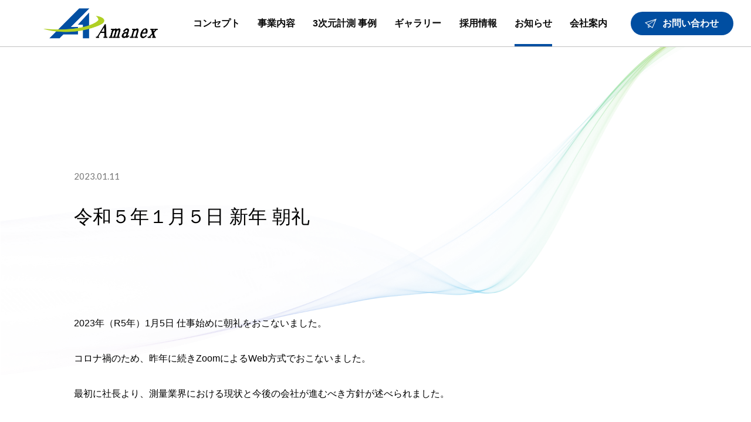

--- FILE ---
content_type: text/html; charset=UTF-8
request_url: http://amanex.co.jp/topics_informations/%E4%BB%A4%E5%92%8C%EF%BC%95%E5%B9%B4%EF%BC%91%E6%9C%88%EF%BC%95%E6%97%A5-%E6%96%B0%E5%B9%B4-%E6%9C%9D%E7%A4%BC/
body_size: 21733
content:
<!doctype html>
<html lang="ja">
<head prefix="og: http://ogp.me/ns# fb: http://ogp.me/ns/fb# article: http://ogp.me/ns/article#">
<meta charset="UTF-8">
<meta http-equiv="X-UA-Compatible" content="IE=edge">
<meta name="viewport" content="width=device-width, initial-scale=1">
<meta name="format-detection" content="telephone=no">
<link rel="pingback" href="http://amanex.co.jp/xmlrpc.php" />
<title>令和５年１月５日    新年 朝礼 | 株式会社アマネックス</title>
<meta name='robots' content='max-image-preview:large' />
<link rel='dns-prefetch' href='//www.googletagmanager.com' />
<link rel='dns-prefetch' href='//s.w.org' />
<link rel="alternate" type="application/rss+xml" title="株式会社アマネックス &raquo; フィード" href="http://amanex.co.jp/feed/" />
<link rel="alternate" type="application/rss+xml" title="株式会社アマネックス &raquo; コメントフィード" href="http://amanex.co.jp/comments/feed/" />
<script>
window._wpemojiSettings = {"baseUrl":"https:\/\/s.w.org\/images\/core\/emoji\/14.0.0\/72x72\/","ext":".png","svgUrl":"https:\/\/s.w.org\/images\/core\/emoji\/14.0.0\/svg\/","svgExt":".svg","source":{"concatemoji":"http:\/\/amanex.co.jp\/wp-includes\/js\/wp-emoji-release.min.js"}};
/*! This file is auto-generated */
!function(e,a,t){var n,r,o,i=a.createElement("canvas"),p=i.getContext&&i.getContext("2d");function s(e,t){var a=String.fromCharCode,e=(p.clearRect(0,0,i.width,i.height),p.fillText(a.apply(this,e),0,0),i.toDataURL());return p.clearRect(0,0,i.width,i.height),p.fillText(a.apply(this,t),0,0),e===i.toDataURL()}function c(e){var t=a.createElement("script");t.src=e,t.defer=t.type="text/javascript",a.getElementsByTagName("head")[0].appendChild(t)}for(o=Array("flag","emoji"),t.supports={everything:!0,everythingExceptFlag:!0},r=0;r<o.length;r++)t.supports[o[r]]=function(e){if(!p||!p.fillText)return!1;switch(p.textBaseline="top",p.font="600 32px Arial",e){case"flag":return s([127987,65039,8205,9895,65039],[127987,65039,8203,9895,65039])?!1:!s([55356,56826,55356,56819],[55356,56826,8203,55356,56819])&&!s([55356,57332,56128,56423,56128,56418,56128,56421,56128,56430,56128,56423,56128,56447],[55356,57332,8203,56128,56423,8203,56128,56418,8203,56128,56421,8203,56128,56430,8203,56128,56423,8203,56128,56447]);case"emoji":return!s([129777,127995,8205,129778,127999],[129777,127995,8203,129778,127999])}return!1}(o[r]),t.supports.everything=t.supports.everything&&t.supports[o[r]],"flag"!==o[r]&&(t.supports.everythingExceptFlag=t.supports.everythingExceptFlag&&t.supports[o[r]]);t.supports.everythingExceptFlag=t.supports.everythingExceptFlag&&!t.supports.flag,t.DOMReady=!1,t.readyCallback=function(){t.DOMReady=!0},t.supports.everything||(n=function(){t.readyCallback()},a.addEventListener?(a.addEventListener("DOMContentLoaded",n,!1),e.addEventListener("load",n,!1)):(e.attachEvent("onload",n),a.attachEvent("onreadystatechange",function(){"complete"===a.readyState&&t.readyCallback()})),(e=t.source||{}).concatemoji?c(e.concatemoji):e.wpemoji&&e.twemoji&&(c(e.twemoji),c(e.wpemoji)))}(window,document,window._wpemojiSettings);
</script>
<style>
img.wp-smiley,
img.emoji {
	display: inline !important;
	border: none !important;
	box-shadow: none !important;
	height: 1em !important;
	width: 1em !important;
	margin: 0 0.07em !important;
	vertical-align: -0.1em !important;
	background: none !important;
	padding: 0 !important;
}
</style>
	<link rel='stylesheet' href='http://amanex.co.jp/wp-includes/css/dist/block-library/style.min.css'>
<style id='global-styles-inline-css'>
body{--wp--preset--color--black: #000000;--wp--preset--color--cyan-bluish-gray: #abb8c3;--wp--preset--color--white: #ffffff;--wp--preset--color--pale-pink: #f78da7;--wp--preset--color--vivid-red: #cf2e2e;--wp--preset--color--luminous-vivid-orange: #ff6900;--wp--preset--color--luminous-vivid-amber: #fcb900;--wp--preset--color--light-green-cyan: #7bdcb5;--wp--preset--color--vivid-green-cyan: #00d084;--wp--preset--color--pale-cyan-blue: #8ed1fc;--wp--preset--color--vivid-cyan-blue: #0693e3;--wp--preset--color--vivid-purple: #9b51e0;--wp--preset--gradient--vivid-cyan-blue-to-vivid-purple: linear-gradient(135deg,rgba(6,147,227,1) 0%,rgb(155,81,224) 100%);--wp--preset--gradient--light-green-cyan-to-vivid-green-cyan: linear-gradient(135deg,rgb(122,220,180) 0%,rgb(0,208,130) 100%);--wp--preset--gradient--luminous-vivid-amber-to-luminous-vivid-orange: linear-gradient(135deg,rgba(252,185,0,1) 0%,rgba(255,105,0,1) 100%);--wp--preset--gradient--luminous-vivid-orange-to-vivid-red: linear-gradient(135deg,rgba(255,105,0,1) 0%,rgb(207,46,46) 100%);--wp--preset--gradient--very-light-gray-to-cyan-bluish-gray: linear-gradient(135deg,rgb(238,238,238) 0%,rgb(169,184,195) 100%);--wp--preset--gradient--cool-to-warm-spectrum: linear-gradient(135deg,rgb(74,234,220) 0%,rgb(151,120,209) 20%,rgb(207,42,186) 40%,rgb(238,44,130) 60%,rgb(251,105,98) 80%,rgb(254,248,76) 100%);--wp--preset--gradient--blush-light-purple: linear-gradient(135deg,rgb(255,206,236) 0%,rgb(152,150,240) 100%);--wp--preset--gradient--blush-bordeaux: linear-gradient(135deg,rgb(254,205,165) 0%,rgb(254,45,45) 50%,rgb(107,0,62) 100%);--wp--preset--gradient--luminous-dusk: linear-gradient(135deg,rgb(255,203,112) 0%,rgb(199,81,192) 50%,rgb(65,88,208) 100%);--wp--preset--gradient--pale-ocean: linear-gradient(135deg,rgb(255,245,203) 0%,rgb(182,227,212) 50%,rgb(51,167,181) 100%);--wp--preset--gradient--electric-grass: linear-gradient(135deg,rgb(202,248,128) 0%,rgb(113,206,126) 100%);--wp--preset--gradient--midnight: linear-gradient(135deg,rgb(2,3,129) 0%,rgb(40,116,252) 100%);--wp--preset--duotone--dark-grayscale: url('#wp-duotone-dark-grayscale');--wp--preset--duotone--grayscale: url('#wp-duotone-grayscale');--wp--preset--duotone--purple-yellow: url('#wp-duotone-purple-yellow');--wp--preset--duotone--blue-red: url('#wp-duotone-blue-red');--wp--preset--duotone--midnight: url('#wp-duotone-midnight');--wp--preset--duotone--magenta-yellow: url('#wp-duotone-magenta-yellow');--wp--preset--duotone--purple-green: url('#wp-duotone-purple-green');--wp--preset--duotone--blue-orange: url('#wp-duotone-blue-orange');--wp--preset--font-size--small: 13px;--wp--preset--font-size--medium: 20px;--wp--preset--font-size--large: 36px;--wp--preset--font-size--x-large: 42px;}.has-black-color{color: var(--wp--preset--color--black) !important;}.has-cyan-bluish-gray-color{color: var(--wp--preset--color--cyan-bluish-gray) !important;}.has-white-color{color: var(--wp--preset--color--white) !important;}.has-pale-pink-color{color: var(--wp--preset--color--pale-pink) !important;}.has-vivid-red-color{color: var(--wp--preset--color--vivid-red) !important;}.has-luminous-vivid-orange-color{color: var(--wp--preset--color--luminous-vivid-orange) !important;}.has-luminous-vivid-amber-color{color: var(--wp--preset--color--luminous-vivid-amber) !important;}.has-light-green-cyan-color{color: var(--wp--preset--color--light-green-cyan) !important;}.has-vivid-green-cyan-color{color: var(--wp--preset--color--vivid-green-cyan) !important;}.has-pale-cyan-blue-color{color: var(--wp--preset--color--pale-cyan-blue) !important;}.has-vivid-cyan-blue-color{color: var(--wp--preset--color--vivid-cyan-blue) !important;}.has-vivid-purple-color{color: var(--wp--preset--color--vivid-purple) !important;}.has-black-background-color{background-color: var(--wp--preset--color--black) !important;}.has-cyan-bluish-gray-background-color{background-color: var(--wp--preset--color--cyan-bluish-gray) !important;}.has-white-background-color{background-color: var(--wp--preset--color--white) !important;}.has-pale-pink-background-color{background-color: var(--wp--preset--color--pale-pink) !important;}.has-vivid-red-background-color{background-color: var(--wp--preset--color--vivid-red) !important;}.has-luminous-vivid-orange-background-color{background-color: var(--wp--preset--color--luminous-vivid-orange) !important;}.has-luminous-vivid-amber-background-color{background-color: var(--wp--preset--color--luminous-vivid-amber) !important;}.has-light-green-cyan-background-color{background-color: var(--wp--preset--color--light-green-cyan) !important;}.has-vivid-green-cyan-background-color{background-color: var(--wp--preset--color--vivid-green-cyan) !important;}.has-pale-cyan-blue-background-color{background-color: var(--wp--preset--color--pale-cyan-blue) !important;}.has-vivid-cyan-blue-background-color{background-color: var(--wp--preset--color--vivid-cyan-blue) !important;}.has-vivid-purple-background-color{background-color: var(--wp--preset--color--vivid-purple) !important;}.has-black-border-color{border-color: var(--wp--preset--color--black) !important;}.has-cyan-bluish-gray-border-color{border-color: var(--wp--preset--color--cyan-bluish-gray) !important;}.has-white-border-color{border-color: var(--wp--preset--color--white) !important;}.has-pale-pink-border-color{border-color: var(--wp--preset--color--pale-pink) !important;}.has-vivid-red-border-color{border-color: var(--wp--preset--color--vivid-red) !important;}.has-luminous-vivid-orange-border-color{border-color: var(--wp--preset--color--luminous-vivid-orange) !important;}.has-luminous-vivid-amber-border-color{border-color: var(--wp--preset--color--luminous-vivid-amber) !important;}.has-light-green-cyan-border-color{border-color: var(--wp--preset--color--light-green-cyan) !important;}.has-vivid-green-cyan-border-color{border-color: var(--wp--preset--color--vivid-green-cyan) !important;}.has-pale-cyan-blue-border-color{border-color: var(--wp--preset--color--pale-cyan-blue) !important;}.has-vivid-cyan-blue-border-color{border-color: var(--wp--preset--color--vivid-cyan-blue) !important;}.has-vivid-purple-border-color{border-color: var(--wp--preset--color--vivid-purple) !important;}.has-vivid-cyan-blue-to-vivid-purple-gradient-background{background: var(--wp--preset--gradient--vivid-cyan-blue-to-vivid-purple) !important;}.has-light-green-cyan-to-vivid-green-cyan-gradient-background{background: var(--wp--preset--gradient--light-green-cyan-to-vivid-green-cyan) !important;}.has-luminous-vivid-amber-to-luminous-vivid-orange-gradient-background{background: var(--wp--preset--gradient--luminous-vivid-amber-to-luminous-vivid-orange) !important;}.has-luminous-vivid-orange-to-vivid-red-gradient-background{background: var(--wp--preset--gradient--luminous-vivid-orange-to-vivid-red) !important;}.has-very-light-gray-to-cyan-bluish-gray-gradient-background{background: var(--wp--preset--gradient--very-light-gray-to-cyan-bluish-gray) !important;}.has-cool-to-warm-spectrum-gradient-background{background: var(--wp--preset--gradient--cool-to-warm-spectrum) !important;}.has-blush-light-purple-gradient-background{background: var(--wp--preset--gradient--blush-light-purple) !important;}.has-blush-bordeaux-gradient-background{background: var(--wp--preset--gradient--blush-bordeaux) !important;}.has-luminous-dusk-gradient-background{background: var(--wp--preset--gradient--luminous-dusk) !important;}.has-pale-ocean-gradient-background{background: var(--wp--preset--gradient--pale-ocean) !important;}.has-electric-grass-gradient-background{background: var(--wp--preset--gradient--electric-grass) !important;}.has-midnight-gradient-background{background: var(--wp--preset--gradient--midnight) !important;}.has-small-font-size{font-size: var(--wp--preset--font-size--small) !important;}.has-medium-font-size{font-size: var(--wp--preset--font-size--medium) !important;}.has-large-font-size{font-size: var(--wp--preset--font-size--large) !important;}.has-x-large-font-size{font-size: var(--wp--preset--font-size--x-large) !important;}
</style>
<link rel='stylesheet' href='http://amanex.co.jp/wp-content/plugins/wp-pagenavi/pagenavi-css.css'>
<link rel='stylesheet' href='http://amanex.co.jp/wp-content/themes/pluscloud/css/style.css'>
<link rel='stylesheet' href='http://amanex.co.jp/wp-content/themes/pluscloud/css/style_res.css'>
<link rel='stylesheet' href='http://amanex.co.jp/wp-content/themes/pluscloud/css/page.css'>
<link rel='stylesheet' href='http://amanex.co.jp/wp-content/themes/pluscloud/css/page_res.css'>
<link rel='stylesheet' href='http://amanex.co.jp/wp-content/themes/pluscloud/css/splitting.css'>
<script src='http://amanex.co.jp/wp-content/themes/pluscloud/js/jquery.js'></script>

<!-- Google アナリティクス スニペット (Site Kit が追加) -->
<script src='https://www.googletagmanager.com/gtag/js?id=UA-250059802-1' async></script>
<script id='google_gtagjs-js-after'>
window.dataLayer = window.dataLayer || [];function gtag(){dataLayer.push(arguments);}
gtag('set', 'linker', {"domains":["amanex.co.jp"]} );
gtag("js", new Date());
gtag("set", "developer_id.dZTNiMT", true);
gtag("config", "UA-250059802-1", {"anonymize_ip":true});
gtag("config", "G-QJZVLHCG99");
</script>

<!-- (ここまで) Google アナリティクス スニペット (Site Kit が追加) -->
<link rel="https://api.w.org/" href="http://amanex.co.jp/wp-json/" /><link rel="EditURI" type="application/rsd+xml" title="RSD" href="http://amanex.co.jp/xmlrpc.php?rsd" />
<link rel="wlwmanifest" type="application/wlwmanifest+xml" href="http://amanex.co.jp/wp-includes/wlwmanifest.xml" /> 
<link rel="canonical" href="http://amanex.co.jp/topics_informations/%e4%bb%a4%e5%92%8c%ef%bc%95%e5%b9%b4%ef%bc%91%e6%9c%88%ef%bc%95%e6%97%a5-%e6%96%b0%e5%b9%b4-%e6%9c%9d%e7%a4%bc/" />
<link rel='shortlink' href='http://amanex.co.jp/?p=891' />
<link rel="alternate" type="application/json+oembed" href="http://amanex.co.jp/wp-json/oembed/1.0/embed?url=http%3A%2F%2Famanex.co.jp%2Ftopics_informations%2F%25e4%25bb%25a4%25e5%2592%258c%25ef%25bc%2595%25e5%25b9%25b4%25ef%25bc%2591%25e6%259c%2588%25ef%25bc%2595%25e6%2597%25a5-%25e6%2596%25b0%25e5%25b9%25b4-%25e6%259c%259d%25e7%25a4%25bc%2F" />
<link rel="alternate" type="text/xml+oembed" href="http://amanex.co.jp/wp-json/oembed/1.0/embed?url=http%3A%2F%2Famanex.co.jp%2Ftopics_informations%2F%25e4%25bb%25a4%25e5%2592%258c%25ef%25bc%2595%25e5%25b9%25b4%25ef%25bc%2591%25e6%259c%2588%25ef%25bc%2595%25e6%2597%25a5-%25e6%2596%25b0%25e5%25b9%25b4-%25e6%259c%259d%25e7%25a4%25bc%2F&#038;format=xml" />
<!-- Favicon Rotator -->
<link rel="shortcut icon" href="http://amanex.co.jp/wp-content/uploads/2022/10/マークデータ化-16x16.png" />
<!-- End Favicon Rotator -->
<meta name="generator" content="Site Kit by Google 1.88.0" /><link rel="preconnect" href="https://fonts.googleapis.com">
<link rel="preconnect" href="https://fonts.gstatic.com" crossorigin>
<link href="https://fonts.googleapis.com/css2?family=Lato:wght@300;400;700&display=swap" rel="stylesheet">
</head>
<body id="topics_informations" class="pages topics_informations-details">
<div id="wrapper">
<header id="header">
  <h1 id="top"><a href="http://amanex.co.jp"><img src="http://amanex.co.jp/wp-content/themes/pluscloud/images/header/h_logo.png" alt="AMANEX CO.,LTD." width="224"></a></h1>
  <div id="toggle-menu">
    <div class="hamburger"><span></span><span></span><span></span><span></span></div>
  </div>
  <div id="overlay"></div>
  <div class="menu">
        <ul id="gnavi">
      <li class=""><a href="http://amanex.co.jp/concept/">コンセプト</a></li>
      <li class=""><a href="http://amanex.co.jp/service/">事業内容</a></li>
      <li class=""><a href="http://amanex.co.jp/3d_measurement/">3次元計測 事例</a></li>
      <li class=""><a href="http://amanex.co.jp/gallery/">ギャラリー</a></li>
      <li class=""><a href="http://amanex.co.jp/recruit/">採用情報</a></li>
      <li class="active"><a href="http://amanex.co.jp/topics_informations/">お知らせ</a></li>
      <li class=""><a href="http://amanex.co.jp/company/">会社案内</a></li>
      <li class="h_contact"><a href="http://amanex.co.jp/contact/"><i></i>お問い合わせ</a></li>
    </ul>
  </div>
</header>

<!-- main start -->
<main id="main"><div class="p_topics_informations"> 
  <!-- content start -->
  <div id="content"> 
    <!-- section -->
    <section class="topics_informations_info first-effect">
      <div class="inner is-effect">
        <dl class="n_media_headline">
          <dt>2023.01.11</dt>
          <dd>
            令和５年１月５日    新年 朝礼          </dd>
        </dl>
        <div class="contents_detail">
          <p>2023年（R5年）1月5日 仕事始めに朝礼をおこないました。</p>
<p>コロナ禍のため、昨年に続きZoomによるWeb方式でおこないました。</p>
<p>最初に社長より、測量業界における現状と今後の会社が進むべき方針が述べられました。</p>
<p>続いて技術部小林氏による、最新技術への取組が紹介がされました。</p>
<p>その他、だるまへの目入れを若手社員にお願いしました。</p>
<p>最後に、全社員で「リンゴジュース」で乾杯をしました。</p>
<p><img class="alignnone wp-image-885" src="http://amanex.co.jp/wp-content/uploads/2023/01/タイトル-scaled.jpg" alt="" width="540" height="359" /></p>
<p><img loading="lazy" class="alignnone wp-image-889 " src="http://amanex.co.jp/wp-content/uploads/2023/01/社長-1024x677.jpg" alt="" width="534" height="356" /></p>
<p><img loading="lazy" class="alignnone wp-image-890 " src="http://amanex.co.jp/wp-content/uploads/2023/01/小林-scaled.jpg" alt="" width="531" height="348" /></p>
<p><img loading="lazy" class="alignnone wp-image-888 " src="http://amanex.co.jp/wp-content/uploads/2023/01/斎藤-1024x612.jpg" alt="" width="535" height="323" /></p>
<p><img loading="lazy" class="alignnone wp-image-887 " style="font-size: 0.85em;" src="http://amanex.co.jp/wp-content/uploads/2023/01/結城-scaled.jpg" alt="" width="537" height="367" /></p>
<p><img loading="lazy" class="alignnone wp-image-886 " style="font-size: 0.85em;" src="http://amanex.co.jp/wp-content/uploads/2023/01/リンゴ1-1024x897.jpg" alt="" width="452" height="398" /></p>
<p>沼田産リンゴジュースがとっても美味しかった。</p>
<p>本年もよろしくお願いします。</p>
<p>&nbsp;</p>
<p>&nbsp;</p>
<p>&nbsp;</p>
<p>&nbsp;</p>
<p>&nbsp;</p>
        </div>
        <ul class="btn_back topics_informations_back">
          <li class="prev-btn"><a href="http://amanex.co.jp/topics_informations/%e4%bb%a4%e5%92%8c4%e5%b9%b4%e5%ba%a6-%e5%8e%9a%e7%94%9f%e5%8a%b4%e5%83%8d%e7%9c%81-%e5%a4%a7%e8%87%a3%e8%b3%9e%e3%82%92%e5%8f%97%e8%b3%9e%e3%81%97%e3%81%be%e3%81%97%e3%81%9f%e3%80%82/" rel="prev"><i></i></a></li>          <li class="special-btn"><a href="../"><span class="en box_pc">Back</span><span class="box_sp">一覧に戻る</span></a></li>
          <li class="next-btn"><a href="http://amanex.co.jp/topics_informations/%e5%8d%94%e4%bc%9a%e3%81%91%e3%82%93%e3%81%bd-%e6%a9%9f%e9%96%a2%e8%aa%8c%e3%81%ab%e5%bd%93%e7%a4%be%e3%81%ae%e5%8f%96%e3%82%8a%e7%b5%84%e3%81%bf%e3%81%8c%e6%8e%b2%e8%bc%89%e3%81%95%e3%82%8c%e3%81%be/" rel="next"><i></i></a></li>        </ul>
      </div>
    </section>
  </div>
  <!-- content end --> 
</div>
</main>
<!-- main end -->

<footer id="footer">
  <section class="box_contact">
    <div class="inner">
      <p class="h3title"><span class="en">Contact Us</span>お問い合わせ</p>
      <p class="box_contact_txt">サービスに関するご質問・ご相談など、お気軽にお問い合わせください。</p>
      <p class="btn_primary"><a href="http://amanex.co.jp/contact/">Contact Page</a></p>
    </div>
  </section>
  <section class="box_connect">
    <div class="inner">
      <div class="footer_block">
        <p class="f_logo"><a href="http://amanex.co.jp"><img src="http://amanex.co.jp/wp-content/themes/pluscloud/images/footer/f_logo.png" alt="AMANEX CO.,LTD." width="225"></a></p>
        <div class="f_add">
          <p>旧社名：関東測量株式会社</p>
          <p>〒371-0031<br>群馬県前橋市下小出町三丁目2番地の7</p>
          <p>Tel : 027-232-2111<br>Mail : amanex@amanex.co.jp</p>
        </div>
      </div>
      <div class="footer_link">
        <ul>
          <li><a href="http://amanex.co.jp">トップページ</a></li>
          <li><a href="http://amanex.co.jp/3d_measurement/">3次元計測 事例</a></li>
          <li><a href="http://amanex.co.jp/topics_informations/">お知らせ</a></li>
          <li><a href="http://amanex.co.jp/concept/">コンセプト</a></li>
          <li><a href="http://amanex.co.jp/gallery/">ギャラリー</a></li>
          <li><a href="http://amanex.co.jp/company/">会社案内</a></li>
          <li><a href="http://amanex.co.jp/service/">事業内容</a></li>
          <li><a href="http://amanex.co.jp/recruit/">採用情報</a></li>
          <li><a href="http://amanex.co.jp/contact/">お問い合わせ</a></li>
        </ul>
        <p class="btn_youtube"><a href="https://www.youtube.com/channel/UCfiGG_V8InZkQFaHCWwd-NA" target="_blank" rel="noopener noreferrer"><img src="http://amanex.co.jp/wp-content/themes/pluscloud/images/footer/youtube_icon.png" alt="youtube" width="36"></a></p>
        <address>&copy;2022 AMANEX CO.,LTD. All Rights Reserved.</address>
      </div>
    </div>
  </section>
</footer>
<div id="loading">
  <div class="layer01"></div>
  <div class="layer02"></div>
</div>
</div>
<script src='http://amanex.co.jp/wp-content/themes/pluscloud/js/gsap.min.js'></script>
<script src='http://amanex.co.jp/wp-content/themes/pluscloud/js/ScrollTrigger.min.js'></script>
<script src='http://amanex.co.jp/wp-content/themes/pluscloud/js/lib.js'></script>
<script src='http://amanex.co.jp/wp-content/themes/pluscloud/js/common.js'></script>
</body></html>

--- FILE ---
content_type: text/css
request_url: http://amanex.co.jp/wp-content/themes/pluscloud/css/style.css
body_size: 25173
content:
@charset "UTF-8";

/* ------------------------------------------------------
RESET
------------------------------------------------------ */
*,
*::before,
*::after {
    box-sizing: border-box;
    outline: none;
}

body {
    line-height: 1.5;
    min-height: 100vh;
    scroll-behavior: smooth;
    text-rendering: optimizeSpeed;
}

details,
menu,
figcaption,
figure,
main,
article,
aside,
footer,
header,
nav,
section {
    display: block;
}

html,
body,
div,
dl,
dt,
dd,
ul,
ol,
li,
h1,
h2,
h3,
h4,
h5,
h6,
pre,
code,
form,
fieldset,
legend,
input,
button,
textarea,
p,
figure,
figcaption,
blockquote,
table,
tr,
th,
td {
    margin: 0;
    padding: 0;
}

li {
    list-style: none;
}

hr {
    box-sizing: content-box;
    height: 0;
    overflow: visible;
}

pre {
    font-family: monospace, monospace;
    font-size: 1em;
}

a {
    background-color: transparent;
    -webkit-text-decoration-skip: objects;
}

abbr[title] {
    border-bottom: none;
    text-decoration: underline;
    text-decoration: underline dotted;
}

code,
kbd,
samp {
    font-family: monospace, monospace;
    font-size: 1em;
}

dfn {
    font-style: italic;
}

mark {
    background-color: #ff0;
    color: #000;
}

small {
    font-size: 80%;
}

sub,
sup {
    font-size: 75%;
    line-height: 0;
    position: relative;
    vertical-align: baseline;
}

sub {
    bottom: -0.25em;
}

sup {
    top: -0.5em;
}

canvas,
audio,
video {
    display: inline-block;
}

audio:not([controls]) {
    display: none;
    height: 0;
}

img {
    border-style: none;
}

svg:not(:root) {
    overflow: hidden;
}

button,
input,
optgroup,
select,
textarea {
    font-family: inherit;
    font-size: 100%;
    line-height: 1.15;
}

button,
input {
    overflow: visible;
}

button,
select {
    text-transform: none;
}

button,
html [type="button"],
[type="reset"],
[type="submit"] {
    -webkit-appearance: button;
}

button::-moz-focus-inner,
[type="button"]::-moz-focus-inner,
[type="reset"]::-moz-focus-inner,
[type="submit"]::-moz-focus-inner {
    border-style: none;
    padding: 0;
}

button:-moz-focusring,
[type="button"]:-moz-focusring,
[type="reset"]:-moz-focusring,
[type="submit"]:-moz-focusring {
    outline: 1px dotted ButtonText;
}

legend {
    color: inherit;
    display: table;
    max-width: 100%;
    padding: 0;
    white-space: normal;
}

progress {
    display: inline-block;
    vertical-align: baseline;
}

textarea {
    overflow: auto;
}

[type="checkbox"],
[type="radio"] {
    padding: 0;
}

[type="number"]::-webkit-inner-spin-button,
[type="number"]::-webkit-outer-spin-button {
    height: auto;
}

[type="search"] {
    -webkit-appearance: textfield;
    outline-offset: -2px;
}

[type="search"]::-webkit-search-cancel-button,
[type="search"]::-webkit-search-decoration {
    -webkit-appearance: none;
}

::-webkit-file-upload-button {
    -webkit-appearance: button;
    font: inherit;
}

summary {
    display: list-item;
}

[hidden],
template {
    display: none;
}

table {
    font: inherit;
    font-size: 100%;
    width: 100%;
    border-collapse: collapse;
    border-spacing: 0;
    border: none;
}

/* ------------------------------------------------------
GENERAL
------------------------------------------------------ */
img {
    max-width: 100%;
    height: auto;
}

p {
    line-height: 1.875;
    margin: 0 0 1.5em;
}

p:last-child {
    margin-bottom: 0;
}

a {
    text-decoration: none;
    color: var(--main-color);
}

.section {
    padding: 0 0 50px 0;
}

.section:last-child {
    padding-bottom: 0;
}

.section .section {
    padding: 0 0 25px;
}

.image_l {
    float: left;
    margin: 0 20px 10px 0;
}

.image_r {
    float: right;
    margin: 0 0 10px 20px;
}

.left {
    text-align: left;
}

.center {
    text-align: center;
}

.right {
    text-align: right;
}

#toTop {
    display: none;
    position: fixed;
    bottom: 50px;
    right: 50px;
    overflow: hidden;
    margin: 0;
    cursor: pointer;
}

.clearfix:after {
    content: ".";
    display: block;
    height: 0;
    clear: both;
    visibility: hidden;
    font-size: 0;
}

.clearfix {
    display: inline-block;
}

/* Hides from IE-mac */
* html .clearfix {
    height: 1%;
}

.clearfix {
    display: block;
}

/* ------------------------------------------------------
Variables
------------------------------------------------------ */
:root {
    --main-color: #000;
    --white-color: #fff;
    --blue-color: #004EA1;
    --Lato-font: 'Lato', sans-serif;
}

.d_flex {
    --spacing: 20px;
    --column: 3;
    display: flex;
    flex-wrap: wrap;
    margin-right: calc(-1 * var(--spacing));
    margin-bottom: calc(-1 * var(--spacing));
}

.d_flex > * {
    margin-right: var(--spacing);
    margin-bottom: var(--spacing);
    width: calc((100% / var(--column)) - var(--spacing));
    text-align: center;
}

/* ------------------------------------------------------
Container
------------------------------------------------------ */
html {
    font-size: 100%;
    font-style: normal;
    background: none;
    -moz-osx-font-smoothing: grayscale;
    -webkit-font-smoothing: antialiased;
    -webkit-text-size-adjust: 100%;
    -moz-text-size-adjust: 100%;
    -ms-text-size-adjust: 100%;
    text-size-adjust: 100%;
    line-height: 1;
}

body {
    font-family: "游ゴシック体", YuGothic, "游ゴシック", "Yu Gothic", "メイリオ", "Hiragino Kaku Gothic ProN", "Hiragino Sans", sans-serif;
    font-size: 16px;
    font-weight: 400;
    color: var(--main-color);
}

#wrapper {
    width: 100%;
    overflow: hidden;
    position: relative;
    opacity: 0;
}

.loaded #wrapper {
    opacity: 1;
}

.inner {
    width: 85%;
    max-width: 1260px;
    margin: 0 auto;
    position: relative;
}

/* ------------------------------------------------------
Post
------------------------------------------------------ */

#content a {
    color: var(--blue-color);
    text-decoration: underline;
}
#content h2 {
    border-bottom: solid 3px black;
    padding-bottom: 10px;
    margin-bottom: 20px;
}
#content iframe[src$=".pdf"]{
    width:100%;
    height:80vh;
}
/* ----------------------------------------------------------------------
 Column layout - カラムレイアウト
---------------------------------------------------------------------- */
.post_row { margin-right:-25px; margin-left:-25px; line-height:2.4; }
.post_row:before, .post_row:after { display:table; content:" "; }
.post_row:after { clear:both; }
.post_col, .post_col-2, .post_col-3 { -webkit-box-sizing:border-box; box-sizing:border-box; position:relative; width:100%; min-height:1px; margin-bottom:2em; padding-right:25px; padding-left:25px; float:left; }
@media screen and (min-width: 768px) {
    .post_col-2 { width:50%; }
    .post_col-3 { width:33.33333%; }
}
@media screen and (min-width: 1024px) {
    .post_col-2 { width:50%; }
    .post_col-3 { width:33.33333%; }
}

/* ------------------------------------------------------
Contents
------------------------------------------------------ */
.h3title {
    font-size: 20px;
    font-weight: 500;
    line-height: 1.37;
}

.h3title span.en {
    display: block;
    font-size: 48px;
    font-weight: 400;
    color: #085FAB;
}

.h3title span.en > span.jp {
    font-family: "游ゴシック体", YuGothic, "游ゴシック", "Yu Gothic", "メイリオ", "Hiragino Kaku Gothic ProN", "Hiragino Sans", sans-serif;
    font-weight: 500;
    margin: 0 9px;
}

.en {
    font-family: var(--Lato-font);
}

.btn_primary {
    width: 100%;
    max-width: 200px;
    height: 60px;
}

.btn_primary a {
    width: 100%;
    height: 100%;
    display: flex;
    justify-content: center;
    align-items: center;
    font-family: var(--Lato-font);
    font-size: 15px;
    color: var(--blue-color);
    background: #F1F5F8;
    border-radius: 30px;
    border: 1px solid #F1F5F8;
    position: relative;
    transition: all .35s ease;
}

.btn_primary a::before,
.btn_primary a::after {
    position: absolute;
    content: '';
    background-repeat: no-repeat;
    background-size: 100% auto;
    height: 10px;
    top: 50%;
    right: 25px;
    transform: translateY(-50%);
    transition: all .35s ease;
}

.btn_primary a::before {
    background-image: url(../images/common/plus_icon.png);
    width: 10px;
}

.btn_primary a::after {
    background-image: url(../images/common/arrow_icon.png);
    width: 12px;
    opacity: 0;
    visibility: hidden;
}

/* ------------------------------------------------------
Header
------------------------------------------------------ */
#header {
    position: absolute;
    top: 0;
    left: 0;
    z-index: 999;
    width: 100%;
    height: 80px;
    display: flex;
    justify-content: space-between;
    align-items: center;
    background: var(--white-color);
    padding: 0 30px 0 60px;
}

#header #top a {
    line-height: 0;
    display: block;
}

#header .menu {
    width: 100%;
    height: 100%;
    max-width: 921px;
    margin-left: 30px;
}

#header #gnavi {
    width: 100%;
    height: 100%;
    display: flex;
    justify-content: space-between;
    align-items: center;
}

#header #gnavi li:not(.h_contact) {
    height: 100%;
}

#header #gnavi li:not(.h_contact) a {
    height: 100%;
    display: flex;
    align-items: center;
    font-weight: 700;
    color: #090909;
    position: relative;
    transition: .5s;
}

#header #gnavi li:not(.h_contact) a::after {
    content: '';
    position: absolute;
    left: 50%;
    bottom: 0;
    width: 60%;
    height: 4px;
    opacity: 0;
    background-color: var(--blue-color);
    transform: translate(-50%, 0);
    transition: all .3s ease-in-out
}

#header #gnavi li.h_contact {
    width: 100%;
    max-width: 175px;
    height: 40px;
    margin-left: 10px;
}

#header #gnavi li.h_contact a {
    width: 100%;
    height: 100%;
    display: flex;
    align-items: center;
    justify-content: center;
    font-weight: 700;
    color: var(--white-color);
    background: var(--blue-color);
    border-radius: 20px;
    transition: all .3s ease;
}

#header #gnavi li.h_contact a i {
    display: inline-block;
    background: url(../images/header/icon_contact.svg) no-repeat;
    background-size: 100% auto;
    width: 20px;
    height: 16px;
    margin-right: 10px;
}

#header.header-fixed {
    position: fixed;
    left: 0;
    transform: translateY(-100%);
    width: 100%;
    height: 60px;
    padding: 0 30px;
}

#header.header-show {
    transition: transform .2s ease-out;
    transform: translateY(0%);
}

#header.header-hide {
    transform: translateY(-100%);
}

#header.header-fixed #top a {
    width: 123px;
}

/* ------------------------------------------------------
idx_mainvisual
------------------------------------------------------ */
#idx_mainvisual {
    width: 100%;
    height: calc(100vh - 80px);
    height: calc((var(--vh, 1vh) * 100) - 80px);
    display: flex;
    justify-content: space-between;
    margin-top: 80px;
    overflow: hidden;
}

#idx_mainvisual .mv_container {
    width: calc(100% - 60px);
    display: flex;
    align-items: flex-end;
    background: url(../images/top/mv_bg.jpg) no-repeat center;
    background-size: cover;
    padding-bottom: 12.4vh;
    flex: 1;
}

#idx_mainvisual h2 {
    font-size: 50px;
    font-weight: 700;
    line-height: 1.2;
    margin-bottom: 23px;
    opacity: 0;
}

#idx_mainvisual h2 .char {
    opacity: 0;
    transform: scale(1.3) translateX(8px);
    will-change: transform, opacity;
    transition: all .5s cubic-bezier(.15, 0, .25, 1);
    transition-delay: .5s;
}

#idx_mainvisual .mv_subttl {
    font-size: 26px;
    font-weight: 700;
    margin-bottom: 42px;
}

#idx_mainvisual .mv_subttl > span {
    position: relative;
    opacity: 0;
}

#idx_mainvisual .mv_subttl > span::before {
    position: absolute;
    content: '';
    width: 100%;
    height: 2px;
    background: var(--main-color);
    bottom: -1px;
    left: 0;
    opacity: 0;
    transform: translateY(5px);
    transition: all .5s ease;
    transition-delay: 2s;
}

#idx_mainvisual .mv_subttl .char {
    opacity: 0;
    transform: scale(1.3);
    will-change: transform, opacity;
    transition: all .5s ease;
    transition-delay: .6s;
}

#idx_mainvisual .mv_subttl .animated::before {
    transform: translateY(0);
}

#idx_mainvisual .animated,
#idx_mainvisual .mv_subttl .animated,
#idx_mainvisual .mv_subttl .animated::before {
    opacity: 1;
}

#idx_mainvisual .btn_primary a {
    color: var(--white-color);
    background: var(--blue-color);
    border-color: var(--blue-color);
}

#idx_mainvisual .btn_primary a::before {
    background-image: url(../images/common/plus_icon_w.png);
    width: 10px;
}

#idx_mainvisual .mv_block {
    width: 100%;
    max-width: 60px;
    height: 100%;
    display: flex;
    flex-direction: column;
    justify-content: flex-end;
    align-items: center;
}

#idx_mainvisual .btn_yt {
    margin-bottom: 20px;
}

#idx_mainvisual .btn_yt a {
    display: block;
    line-height: 0;
}

#idx_mainvisual .btn_scroll {
    -ms-writing-mode: tb-rl;
    -webkit-writing-mode: vertical-rl;
    -moz-writing-mode: vertical-rl;
    -ms-writing-mode: vertical-rl;
    writing-mode: vertical-rl;
    font-size: 20px;
}

#idx_mainvisual .btn_scroll a {
    display: flex;
    align-items: center;
    color: #707070;
}

#idx_mainvisual .btn_scroll span {
    display: block;
    width: 1px;
    height: 105px;
    background: #E5E5E5;
    margin-top: 40px;
    position: relative;
    right: 3px
}

#idx_mainvisual .btn_scroll span::before {
    position: absolute;
    content: '';
    width: 8px;
    height: 8px;
    border-radius: 50%;
    background: var(--blue-color);
    bottom: 0;
    left: 50%;
    transform: translateX(-45%);
    animation: sdb10 2s infinite;
}

@keyframes sdb10 {
    0% {
        transform: translate(-45%, -1300%);
        opacity: 0;
    }

    40% {
        opacity: 1;
    }

    80% {
        transform: translate(-45%, 100%);
        opacity: 0;
    }

    100% {
        opacity: 0;
    }
}

@keyframes sdb10_sp {
    0% {
        transform: translate(-45%, -400%);
        opacity: 0;
    }

    40% {
        opacity: 1;
    }

    80% {
        transform: translate(-45%, 100%);
        opacity: 0;
    }

    100% {
        opacity: 0;
    }
}

/* ------------------------------------------------------
idx_service
------------------------------------------------------ */
#idx_service {
    padding: 196px 0 151px;
}

#idx_service .h3title {
    margin-bottom: 78px;
}

#idx_service .idx_service_slider {
    margin-bottom: 1px;
    position: relative;
}

#idx_service .idx_service_slider .idx_service_item {
    width: 100%;
    max-width: 600px;
    margin-right: 40px;
}

#idx_service .idx_service_slider .idx_service_item figure {
    width: 100%;
    height: 370px;
}

#idx_service .idx_service_slider .idx_service_component {
    width: 100%;
    max-width: 482px;
    background: var(--white-color);
    padding: 33px 25px;
    margin: -65px 0 0;
    position: relative;
}

#idx_service .idx_service_slider .idx_service_ttl {
    font-size: 20px;
    font-weight: 700;
    color: var(--blue-color);
    margin-bottom: 4px;
}

#idx_service .idx_service_slider .slick-track,
#idx_service .idx_service_slider .slick-list {
    width: 100vw;
}

#idx_service .group_control {
    display: flex;
    justify-content: space-between;
    align-items: center;
}

#idx_service .group_control .dots_line {
    width: 100%;
    max-width: 1060px;
    height: 2px;
    display: flex;
    background: #C9CACC;
    flex: 1;
}

#idx_service .group_control .dots_line .slick-dots {
    width: 100%;
    height: 100%;
    display: flex;
}

#idx_service .group_control .dots_line .slick-dots li {
    width: 25%;
    height: 100%;
    transition: all .35s ease;
}

#idx_service .group_control .dots_line .slick-dots li.slick-active {
    background: var(--blue-color);
}

#idx_service .group_control .dots_line .slick-dots li button {
    display: none;
}

#idx_service .group_control .group_arrow {
    display: flex;
    margin-left: 30px;
}

#idx_service .group_control .group_arrow li {
    line-height: 0;
    transition: all .3s ease;
    cursor: pointer;
}

#idx_service .group_control .group_arrow .prev_arrow {
    margin-right: 30px;
}

#idx_service .btn_primary {
    position: absolute;
    top: 31px;
    right: 0;
}

/* ------------------------------------------------------
idx_measurement
------------------------------------------------------ */
#idx_measurement {
    background: #F8F8F8;
    padding: 116px 0 100px;
}

#idx_measurement .h3title {
    margin-bottom: 79px;
}

#idx_measurement .idx_container {
    display: flex;
    justify-content: space-between;
}

#idx_measurement .idx_measurement_cate {
    display: flex;
    flex-direction: column;
    margin-top: -1px;
}

#idx_measurement .idx_measurement_cate li {
    display: inline-block;
    font-weight: 500;
    color: #C9C9C9;
    margin-bottom: 17px;
    cursor: pointer;
    transition: all .35s ease;
}

#idx_measurement .idx_measurement_cate li:last-child {
    margin-bottom: 0;
}

#idx_measurement .idx_measurement_cate li span {
    position: relative;
}

#idx_measurement .idx_measurement_cate li span::after {
    position: absolute;
    content: '';
    left: 50%;
    bottom: -1px;
    width: 60%;
    height: 1px;
    opacity: 0;
    background-color: var(--blue-color);
    transform: translate(-50%, 0);
    transition: all .3s ease-in-out;
}

#idx_measurement .idx_measurement_cate li.is-active {
    color: #090909;
}

#idx_measurement .idx_measurement_cate li.is-active span::after {
    width: 100%;
    opacity: 1
}

#idx_measurement .idx_measurement_list {
    width: 100%;
    max-width: 960px;
    flex-shrink: 0;
}

#idx_measurement .idx_measurement_list .box_list {
    width: 100%;
    display: flex;
    flex-wrap: wrap;
    justify-content: space-between;
}

#idx_measurement .idx_measurement_list .box_list.is-hidden {
    display: none;
}

#idx_measurement .idx_measurement_card {
    width: calc((100% - 50px) / 2);
    margin: 0 50px 45px 0;
}

#idx_measurement .idx_measurement_card:nth-child(even) {
    margin-right: 0;
}

#idx_measurement .idx_measurement_card figure {
    width: 100%;
    height: 281px;
    margin-bottom: 20px;
}

#idx_measurement .idx_measurement_card figure a {
    width: 100%;
    height: 100%;
    display: flex;
    justify-content: center;
    align-items: center;
    overflow: hidden;
}

#idx_measurement .idx_measurement_card figure a img {
    width: 100%;
    height: 100%;
    object-fit: cover;
    flex-shrink: 0;
    transform: translateZ(0);
    transition: all .5s ease;
}

#idx_measurement .idx_measurement_card .idx_measurement_meta {
    display: flex;
    flex-wrap: wrap;
    margin-bottom: 13px;
}

#idx_measurement .idx_measurement_card .idx_measurement_meta dt {
    width: 100%;
    max-width: 97px;
    font-family: var(--Lato-font);
    font-size: 15px;
    color: #777;
    flex-shrink: 0;
}

#idx_measurement .idx_measurement_card .idx_measurement_meta dd {
    font-size: 14px;
    font-weight: 500;
}

#idx_measurement .idx_measurement_card .idx_measurement_meta dd a {
    display: inline-block;
    color: #777;
    margin: 1px 14px 5px 0;
    transition: all .3s ease;
}

#idx_measurement .idx_measurement_card .idx_measurement_meta dd a:last-child {
    margin-right: 0;
}

#idx_measurement .idx_measurement_card .idx_measurement_ttl {
    font-size: 20px;
    font-weight: 500;
    color: var(--blue-color);
    margin-bottom: 4px;
}

#idx_measurement .idx_measurement_card .idx_measurement_txt {
    display: -webkit-box;
    height: auto;
    -webkit-box-orient: vertical;
    overflow: hidden;
    text-overflow: ellipsis;
    -webkit-line-clamp: 3;
}

#idx_measurement .btn_primary {
    position: absolute;
    top: 32px;
    right: 0;
}

/* ------------------------------------------------------
idx_recruit
------------------------------------------------------ */
#idx_recruit {
    background: url(../images/top/idx_recruit_bg.jpg) no-repeat center;
    background-size: cover;
    color: var(--white-color);
    padding: 181px 0 187px;
}

#idx_recruit .idx_recruit_frame {
    width: 100%;
    max-width: 464px;
}

#idx_recruit .h3title {
    margin-bottom: 45px;
}

#idx_recruit .h3title span.en {
    color: var(--white-color);
}

#idx_recruit .idx_recruit_txt {
    font-weight: 500;
    margin-bottom: 34px;
}

#idx_recruit .btn_primary a {
    background: var(--white-color);
    border-color: var(--white-color);
}

#idx_recruit .btn_primary a::after {
    background-image: url(../images/common/arrow_icon_w.png);
}

/* ------------------------------------------------------
idx_topics
------------------------------------------------------ */
#idx_topics {
    padding: 121px 0 238px;
}

#idx_topics .idx_container {
    width: 94%;
    max-width: 1600px;
    border-bottom: 1px solid #F0F0F0;
    padding-bottom: 48px;
    margin: 0 auto 29px;
}

#idx_topics .idx_container .inner {
    display: flex;
    justify-content: space-between;
    align-items: flex-end;
}

#idx_topics .idx_container .btn_primary {
    margin-bottom: 1px;
}

#idx_topics .idx_topics_list {
    width: 85%;
    max-width: 1260px;
    margin: 0 auto;
}

#idx_topics .idx_topics_list dl {
    display: flex;
    align-items: center;
    margin-bottom: 27px;
}

#idx_topics .idx_topics_list dl:last-child {
    margin-bottom: 0;
}

#idx_topics .idx_topics_list dl dt {
    width: 100%;
    max-width: 111px;
    font-family: var(--Lato-font);
    font-size: 12px;
    color: #777;
    padding-top: 1px;
    flex-shrink: 0;
}

#idx_topics .idx_topics_list dl dd {
    font-size: 14px;
    font-weight: 500;
}

#idx_topics .idx_topics_list dl dd a {
    display: -webkit-box;
    color: #090909;
    height: auto;
    -webkit-box-orient: vertical;
    overflow: hidden;
    text-overflow: ellipsis;
    -webkit-line-clamp: 1;
    transition: all .3s ease;
}

/* ------------------------------------------------------
Footer
------------------------------------------------------ */
#footer .box_contact {
    width: 94%;
    max-width: 1800px;
    text-align: center;
    background: #F8F8F8;
    padding: 86px 0 89px;
    margin: 0 auto -240px;
    position: relative;
}

#footer .box_contact .h3title {
    margin-bottom: 45px;
}

#footer .box_contact .box_contact_txt {
    margin-bottom: 46px;
}

#footer .box_contact .btn_primary {
    margin: 0 auto;
}

#footer .box_contact .btn_primary a {
    background: var(--white-color);
    border-color: var(--white-color);
}

#footer .box_connect {
    color: var(--white-color);
    background: #1E2B3B;
    padding: 340px 0 59px;
}

#footer .box_connect .inner {
    display: flex;
    justify-content: space-between;
}

#footer .box_connect .footer_block {
    font-size: 14px;
}

#footer .box_connect .f_logo {
    line-height: 0;
    margin-bottom: 29px;
}

#footer .box_connect .f_logo a {
    display: block;
}

#footer .box_connect .f_add p {
    line-height: 1.57;
}

#footer .box_connect .f_add p:not(:last-child) {
    margin-bottom: 16px;
}

#footer .box_connect .footer_link {
    width: 100%;
    max-width: 380px;
}

#footer .box_connect .footer_link ul {
    display: flex;
    flex-wrap: wrap;
    margin-bottom: 10px;
}

#footer .box_connect .footer_link ul li {
    width: calc((100% - 50px) / 3);
    font-weight: 700;
    margin: 0 25px 17px 0;
}

#footer .box_connect .footer_link ul li:nth-child(3n+3) {
    margin-right: 0;
}

#footer .box_connect .footer_link ul li a {
    color: var(--white-color);
    transition: all .3s ease;
}

#footer .box_connect .btn_youtube {
    line-height: 0;
    margin-bottom: 49px;
}

#footer address {
    font-size: 12px;
    font-style: normal;
}

#loading {
    position: fixed;
    left: 0;
    top: 0;
    z-index: 9999;
    width: 100%;
    height: 100%;
    pointer-events: none;
}

#loading .layer01,
#loading .layer02 {
    position: absolute;
    left: 0;
    top: 0;
    width: 100%;
    height: 100%;
    pointer-events: none;
}

#loading .layer01 {
    background-color: var(--white-color);
    opacity: 1;
    z-index: 1;
}

#loading .layer02 {
    background: linear-gradient(0deg, hsla(0, 0%, 100%, 0), hsla(0, 0%, 100%, 0) 50%, #ffffff);
    background-position: 100% 0;
    background-size: 200% 200%;
    z-index: 0;
}

.is-effect {
    opacity: 0;
}

.effect-active {
    animation: scrolleffect .7s cubic-bezier(.15, 0, .25, 1) both;
}

@keyframes scrolleffect {
    0% {
        transform: translate3d(0, 50px, 0);
        opacity: 0;
    }

    100% {
        transform: none;
        opacity: 1;
    }
}

.ttl-effect,
.ttlfirst-effect {
    opacity: 0;
}

.ttl-active,
.ttlfirst-active {
    opacity: 1;
}

.ttl-effect .char,
.ttlfirst-effect .char {
    opacity: 0;
    transform: scale(1.3) translate(8px, 0px);
    will-change: transform, opacity;
    transition: all .5s cubic-bezier(.15, 0, .25, 1);
    transition-delay: calc(.03s * var(--char-index));
}

.ttl-active .char,
.ttlfirst-active .char {
    opacity: 1;
    transform: scale(1) translateX(0);
}

/* MOZZILLA CSS */
@-moz-document url-prefix() {}

/* IE CSS */
@media screen\0 {}

/* EDGE 12+ CSS */
@supports (-ms-ime-align:auto) {}


--- FILE ---
content_type: text/css
request_url: http://amanex.co.jp/wp-content/themes/pluscloud/css/style_res.css
body_size: 12956
content:
.box_sp {
    display: none;
}

.box_pc {
    display: block;
}

/* responsive */
@media screen and (max-width: 1500px) {

    /*----- idx_measurement -----*/
    #idx_measurement .idx_measurement_list {
        max-width: 64vw;
    }

    #idx_measurement .idx_measurement_card {
        width: calc((100% - 3.333vw) / 2);
        margin: 0 3.333vw 3vw 0;
    }

    #idx_measurement .idx_measurement_card figure {
        height: 18.733vw;
    }
}

@media screen and (max-width: 1250px) {
    #header {
        padding: 0 2.4vw 0 60px;
    }

    #header .menu {
        margin-left: 2.4vw;
    }

    #header #gnavi li a {
        font-size: 15px;
    }

    #header #gnavi li.h_contact {
        max-width: 150px;
    }
}

@media screen and (min-width: 1025px) {

    #header #gnavi li:not(.h_contact) a:hover::after,
    #header #gnavi li.active:not(.h_contact) a::after {
        width: 100%;
        opacity: 1
    }

    #header #gnavi li.h_contact a:hover,
    #idx_service .group_control .group_arrow li:hover,
    #idx_measurement .idx_measurement_card .idx_measurement_meta dd a:hover,
    #idx_topics .idx_topics_list dl dd a:hover,
    #footer .box_connect .footer_link ul li a:hover {
        opacity: .7;
    }

    .btn_primary a:hover {
        border-color: var(--blue-color);
        background: var(--white-color);
    }

    .btn_primary a:hover::before {
        opacity: 0;
        visibility: hidden;
    }

    .btn_primary a:hover::after {
        opacity: 1;
        visibility: visible;
    }

    #idx_mainvisual .btn_primary a:hover {
        color: var(--blue-color);
        background: none;
    }

    #idx_measurement .idx_measurement_cate li:hover {
        color: #090909;
    }

    #idx_measurement .idx_measurement_cate li:hover span::after {
        width: 100%;
        opacity: 1
    }

    #idx_measurement .idx_measurement_card figure a:hover img {
        transform: scale(1.1, 1.1) translateZ(0);
    }

    #idx_recruit .btn_primary a:hover {
        color: var(--white-color);
        background: none;
    }

    #footer .box_contact .btn_primary a:hover {
        border-color: var(--blue-color);
        background: none;
    }
}

@media screen and (max-width: 1024px) {
    #toggle-menu {
        width: 24px;
        height: 24px;
        display: flex;
        align-items: center;
        justify-content: center;
        z-index: 99999;
        transition: all .3s ease;
        overflow: hidden;
        cursor: pointer;
    }

    #header .hamburger {
        display: block;
        width: 24px;
        height: 10px;
        transform: rotate(0deg);
        position: relative;
        top: 1px;
        transition: .5s ease-in-out;
    }

    .hamburger span {
        display: block;
        height: 1px;
        width: 100%;
        background: #085FAB;
        opacity: 1;
        position: absolute;
        left: 0;
        transform: rotate(0deg);
        transition: .25s ease-in-out;
    }

    .hamburger span:nth-child(1) {
        top: 0px;
    }

    .hamburger span:nth-child(2),
    .hamburger span:nth-child(3) {
        top: 5px;
    }

    .hamburger span:nth-child(4) {
        top: 10px;
    }

    .hamburger.active span:nth-child(1) {
        top: 5px;
        width: 0%;
        left: 50%;
    }

    .hamburger.active span:nth-child(2) {
        transform: rotate(45deg);
    }

    .hamburger.active span:nth-child(3) {
        transform: rotate(-45deg);
    }

    .hamburger.active span:nth-child(4) {
        top: 5px;
        width: 0%;
        left: 50%;
    }

    /* ========== */
    #overlay {
        position: fixed;
        top: 80px;
        left: 0;
        z-index: 1000;
        width: 100%;
        height: 100vh;
        height: calc(var(--vh, 1vh) * 100);
        pointer-events: none;
        transition: all 2s cubic-bezier(0.22, 1, 0.36, 1);
    }

    #overlay.opened {
        background: rgba(0, 0, 0, 0.5);
        pointer-events: auto;
    }

    #header .menu {
        position: fixed;
        top: 80px;
        right: 0;
        z-index: 1001;
        display: flex;
        align-items: center;
        width: 100%;
        max-width: 100%;
        height: auto;
        background: var(--white-color);
        border-top: 1px solid #C1C1C1;
        padding: 31px 0 33px;
        margin: 0 0;
        transition: all .8s cubic-bezier(0.77, 0, 0.175, 1);
        transform: translateX(100%);
    }

    #header .menu.opened {
        transform: translateX(0);
    }

    #header.header-fixed #overlay,
    #header.header-fixed .menu {
        top: 60px;
    }

    #header #gnavi {
        flex-direction: column;
        justify-content: flex-start;
    }

    #header #gnavi li {
        width: 100%;
        height: 50px !important;
        padding: 0 5%;
    }

    #header #gnavi li a {
        width: 100%;
        height: 100%;
        display: flex;
        align-items: center;
        font-size: 16px;
        font-weight: 400 !important;
        border-bottom: 1px solid #C1C1C1;
    }

    #header #gnavi li.h_contact {
        max-width: 100%;
        height: 50px;
        margin: 0 0;
    }

    #header #gnavi li.h_contact a {
        justify-content: flex-start;
        color: var(--main-color);
        background: none;
        border-radius: 0;
        border-bottom: 0;
    }

    #header #gnavi li.h_contact a i {
        display: none;
    }

    /*----- idx_service -----*/
    #idx_service .idx_service_slider .idx_service_item {
        max-width: 58.594vw;
        margin-right: 3.906vw;
    }

    #idx_service .idx_service_slider .idx_service_item figure {
        height: 36.133vw;
    }

    #idx_service .idx_service_slider .idx_service_component {
        max-width: 47.07vw;
        padding: 3.223vw 2.441vw;
        margin: -6.348vw 0 0;
    }

    #idx_service .group_control .group_arrow {
        margin-left: 3.5vw;
    }

    #idx_service .group_control .group_arrow .prev_arrow {
        margin-right: 2.93vw;
    }

    /*----- idx_measurement -----*/
    #idx_measurement .idx_container {
        flex-direction: column;
        margin-bottom: 20px;
    }

    #idx_measurement .idx_measurement_cate {
        flex-direction: row;
        flex-wrap: wrap;
        margin: 0 0 16px;
    }

    #idx_measurement .idx_measurement_cate li {
        margin: 0 34px 17px 0;
    }

    #idx_measurement .idx_measurement_list {
        max-width: 100%;
    }

    #idx_measurement .idx_measurement_card figure {
        height: 25.195vw;
    }

    #idx_measurement .idx_measurement_card .idx_measurement_txt {
        font-size: 16px;
    }
}

@media screen and (max-width: 992px) {}

@media screen and (max-width: 768px) {

    #wrapper,
    #header,
    #main,
    #footer,
    .pages .pages_inner {
        width: 100% !important;
        min-width: inherit !important;
    }

    .inner {
        width: 90%;
    }

    .box_sp {
        display: block;
    }

    .box_pc {
        display: none;
    }

    .h3title {
        font-size: 15px;
    }

    .h3title span.en {
        font-size: 32px;
    }

    .h3title span.en > span.jp {
        margin: 0 3px;
    }

    .btn_primary {
        height: 55px;
    }

    #header {
        position: fixed;
        height: 60px;
        padding: 0 5%;
    }

    #header #top a {
        width: 123px;
    }

    #overlay,
    #header .menu {
        top: 60px;
    }

    /*----- idx_mainvisual -----*/
    #idx_mainvisual {
        height: calc(100vh - 60px);
        height: calc((var(--vh, 1vh) * 100) - 60px);
        margin-top: 60px;
        position: relative;
    }

    #idx_mainvisual .mv_container {
        width: 100%;
        padding-bottom: 20px;
    }

    #idx_mainvisual h2 {
        font-size: 36px;
        margin-bottom: 26px;
    }

    #idx_mainvisual .mv_subttl {
        font-size: 14px;
        margin-bottom: 36px;
    }

    #idx_mainvisual .mv_block {
        position: absolute;
        bottom: 0;
        right: 0;
        max-width: 40px;
    }

    #idx_mainvisual .btn_yt {
        display: none;
    }

    #idx_mainvisual .btn_scroll {
        font-size: 14px;
    }

    #idx_mainvisual .btn_scroll a {
        color: var(--white-color);
    }

    #idx_mainvisual .btn_scroll span {
        height: 38px;
        margin-top: 19px;
        right: 2px;
    }

    #idx_mainvisual .btn_scroll span::before {
        background: var(--white-color);
        animation-name: sdb10_sp;
    }

    /*----- idx_service -----*/
    #idx_service {
        padding: 118px 0 80px;
    }

    #idx_service .h3title {
        margin-bottom: 35px;
    }

    #idx_service .idx_service_slider {
        margin-bottom: 25px;
    }

    #idx_service .idx_service_slider .idx_service_item {
        max-width: 270px;
        margin-right: 15px;
    }

    #idx_service .idx_service_slider .idx_service_item figure {
        height: 166px;
    }

    #idx_service .idx_service_slider .idx_service_component {
        max-width: 100%;
        padding: 13px 0 0;
        margin: 0 0;
    }

    #idx_service .btn_primary {
        position: relative;
        top: auto;
        right: auto;
    }

    /*----- idx_measurement -----*/
    #idx_measurement {
        padding: 78px 0 80px;
    }

    #idx_measurement .h3title {
        margin-bottom: 34px;
    }

    #idx_measurement .idx_measurement_list .box_list {
        flex-direction: column;
        align-items: center;
    }

    #idx_measurement .idx_measurement_card {
        width: 100%;
        max-width: 455px;
        margin: 0 0 35px;
    }

    #idx_measurement .idx_measurement_card figure {
        height: 55.5vw;
        max-height: 281px;
    }

    #idx_measurement .idx_measurement_card .idx_measurement_txt {
        -webkit-line-clamp: 4;
    }

    #idx_measurement .btn_primary {
        position: relative;
        top: auto;
        right: auto;
        margin: 0 auto;
    }

    /*----- idx_recruit -----*/
    #idx_recruit {
        padding: 78px 0 86px;
    }

    #idx_recruit .idx_recruit_frame {
        max-width: 100%;
    }

    #idx_recruit .h3title {
        margin-bottom: 35px;
    }

    #idx_recruit .idx_recruit_txt {
        margin-bottom: 45px;
    }

    #idx_recruit .btn_primary {
        margin: 0 auto;
    }

    /*----- idx_topics -----*/
    #idx_topics {
        padding: 81px 0 120px;
    }

    #idx_topics .idx_container {
        width: 100%;
        border-bottom: 0;
        padding-bottom: 0;
        margin-bottom: 32px;
    }

    #idx_topics .idx_topics_list {
        width: 90%;
        margin-bottom: 82px;
    }

    #idx_topics .idx_topics_list dl {
        flex-direction: column;
        align-items: flex-start;
        margin-bottom: 21px;
    }

    #idx_topics .idx_topics_list dl dt {
        padding-top: 0;
        margin-bottom: 6px;
    }

    #idx_topics .idx_topics_list dl dd a {
        line-height: 1.71;
        -webkit-line-clamp: 2;
    }

    #idx_topics .btn_primary {
        height: 60px;
        margin: 0 auto;
    }

    /*----- Footer -----*/
    #footer .box_contact {
        width: 90%;
        padding: 76px 0 80px;
        margin: 0 auto -218px;
    }

    #footer .box_contact .h3title {
        margin-bottom: 29px;
    }

    #footer .box_contact .h3title span.en {
        font-size: 39px;
    }

    #footer .box_contact .box_contact_txt {
        margin-bottom: 55px;
    }

    #footer .box_connect {
        padding: 248px 0 34px;
    }

    #footer .box_connect .inner {
        flex-direction: column;
    }

    #footer .box_connect .footer_block {
        margin-bottom: 25px;
    }

    #footer .box_connect .f_add p:first-child {
        display: none;
    }

    #footer .box_connect .footer_link {
        max-width: 100%;
    }

    #footer .box_connect .footer_link ul {
        flex-direction: column;
        margin-bottom: 52px;
    }

    #footer .box_connect .footer_link ul li {
        width: 100%;
        height: 50px;
        font-weight: 400;
        margin: 0 0;
    }

    #footer .box_connect .footer_link ul li a {
        width: 100%;
        height: 100%;
        display: flex;
        align-items: center;
        border-top: 1px solid #4B5562;
    }

    #footer .box_connect .btn_youtube {
        text-align: center;
        margin-bottom: 14px;
    }

    #footer address {
        text-align: center;
    }
}

@media screen and (max-height: 450px) and (orientation: landscape) {
    #header .menu {
        height: 100%;
        align-items: flex-start;
        padding-bottom: 80px;
        overflow: auto;
    }

    #header #gnavi {
        height: auto;
    }

    #idx_mainvisual .mv_container {
        padding-bottom: 10px;
    }

    #idx_mainvisual h2 {
        margin-bottom: 5px;
    }

    #idx_mainvisual .mv_subttl {
        margin-bottom: 20px;
    }
}

@media screen and (max-width: 576px) {}

@media screen and (max-width: 490px) {}

@media screen and (max-width: 390px) {}

@media screen and (max-width: 320px) {}


--- FILE ---
content_type: text/css
request_url: http://amanex.co.jp/wp-content/themes/pluscloud/css/page.css
body_size: 29543
content:
/* ------------------------------------------------------
content
------------------------------------------------------ */
.pages #wrapper {
    background: url(../images/common/under_bg.png) no-repeat top center;
    background-size: contain;
}

.pages #header {
    border-bottom: 1px solid #C1C1C1;
}

.pages #content .section:not(:last-child) {
    padding: 0 0px 55px 0;
}

.pages #content .section .section {
    padding-top: 30px;
}

.pages #content .section p:last-child {
    margin-bottom: 0;
}

/* ------------------------------------------------------
h3 h4 h5 h6
------------------------------------------------------ */
.pages h4,
.pages h5,
.pages h6 {
    font-weight: 700;
}

/* ------------------------------------------------------
p_mainvisual
------------------------------------------------------ */
.pages #p_mainvisual {
    width: 100%;
    height: 540px;
    display: flex;
    align-items: center;
    margin-top: 80px;
}

.pages #p_mainvisual .p_mv_block {
    width: 85%;
    max-width: 1320px;
    margin: 0 auto;
}

.pages #p_mainvisual h2 {
    font-size: 20px;
    font-weight: 400;
    color: #090909;
    opacity: 0;
}

.pages #p_mainvisual h2 .en {
    display: block;
    font-size: 100px;
    line-height: 1;
    color: #085FAB;
    margin-bottom: 33px;
}

.pages #p_mainvisual h2 .en .jp {
    font-family: "游ゴシック体", YuGothic, "游ゴシック", "Yu Gothic", "メイリオ", "Hiragino Kaku Gothic ProN", "Hiragino Sans", sans-serif;
    font-weight: 500;
    margin: 0 9px;
}

.pages #p_mainvisual h2 .char {
    opacity: 0;
    transform: scale(1.3) translateX(8px);
    will-change: transform, opacity;
    transition: all .6s cubic-bezier(.15, 0, .25, 1);
    transition-delay: .8s;
}

.pages #p_mainvisual .animated {
    opacity: 1;
}

/* ------------------------------------------------------
table
------------------------------------------------------ */
.pages table {
    margin-bottom: 35px;
}

.pages table td,
.pages table th {
    line-height: 1.875;
    padding: 25px 20px;
}

.pages table th {
    text-align: left;
    vertical-align: top;
}

.pages table.td_top td {
    vertical-align: top;
}

.pages table.tb_block th,
.pages table.tb_block td {
    border-bottom: 1px solid #C1C1C1;
}

.pages table.tb_block th {
    width: 20%;
    font-weight: 400;
    border-color: var(--main-color);
}

.pages table.tb_block td {
    font-weight: 700;
    padding-left: 30px;
}

.pages table.tb_block td li {
    line-height: 1.875;
    list-style: inherit;
    margin-left: 15px;
}

.pages table.td_center td {
    text-align: center;
}

.pages table.tb_fix {
    table-layout: fixed;
}

.pages #content table:last-child {
    margin-bottom: 0;
}

/*-----txt_note-----*/
.pages .txt_note {
    display: none;
}

.pages .txt_bold {
    font-weight: bold;
}

/* ------------------------------------------------------
under list
------------------------------------------------------ */
.pages .list01 {
    display: flex;
    flex-wrap: wrap;
    justify-content: space-between;
}

.pages .list01 li {
    width: calc((100% - 20px) / 2);
    display: flex;
    justify-content: space-between;
    line-height: 1.875;
    border-bottom: 1px solid #C1C1C1;
    padding: 16px 20px 15px;
    margin: 0 20px 0 0;
    position: relative;
}

.pages .list01 li:nth-child(even) {
    margin-right: 0;
}

.pages .list01 li p {
    margin-bottom: 0;
}

.pages .list_check li {
    margin-bottom: 22px;
    padding-left: 35px;
    position: relative;
}

.pages .list_check li::before {
    position: absolute;
    content: "";
    width: 7px;
    height: 12px;
    border: solid #1e3c72;
    border-width: 0 2px 2px 0;
    transform: rotate(45deg);
    display: inline-block;
    top: 8px;
    left: 0;
}

.pages .list01:last-child,
.pages .list01 li:last-child,
.pages .list_check:last-child,
.pages .list_check li:last-child {
    margin-bottom: 0px;
}

/* ------------------------------------------------------
under frame
------------------------------------------------------ */
.pages .frame01 {
    background: rgba(255, 211, 216, 0.3);
    padding: 25px 30px 25px;
    margin: 0 auto 30px;
    border-radius: 10px;
    box-sizing: border-box;
}

.pages .frame01:last-child {
    margin: 0 auto;
}

/* ------------------------------------------------------
under_step
------------------------------------------------------ */
.pages .under_step dl {
    margin-bottom: 60px;
}

.pages .under_step dl:last-child {
    margin-bottom: 0px;
}

.pages .under_step dl dt {
    font-size: 18px;
    color: #fff;
    background: #e06277;
    border-top-left-radius: 10px;
    border-top-right-radius: 10px;
    border: 2px solid #e06277;
    padding: 10px 20px 5px;
    box-sizing: border-box;
}

.pages .under_step dl dt span {
    font-family: 'Lato', sans-serif;
    font-weight: 700;
    margin-right: 5px;
}

.pages .under_step dl dd {
    display: flex;
    align-items: center;
    border: 2px solid #e06277;
    padding: 20px;
    border-bottom-left-radius: 10px;
    border-bottom-right-radius: 10px;
    box-sizing: border-box;
    position: relative;
    z-index: 1;
}

.pages .under_step dl:nth-child(odd) dd {
    flex-direction: row-reverse;
}

.pages .under_step dl dd .step_img {
    flex-shrink: 0;
    padding-left: 40px;
    margin-bottom: 0 !important;
    box-sizing: border-box;
}

.pages .under_step dl:nth-child(even) dd .step_img {
    padding: 0 40px 0 0;
}

/* ------------------------------------------------------
qa_dl
------------------------------------------------------ */
.pages .qa_dl dl {
    padding-left: 80px;
    padding-bottom: 60px;
    position: relative;
    z-index: 1;
    box-sizing: border-box;
}

.pages .qa_dl dl:after {
    position: absolute;
    z-index: -1;
    left: 25px;
    top: 0;
    height: 100%;
    width: 1px;
    content: '';
    display: block;
    border-left: rgba(119, 119, 119, 0.30) 1px dotted;
}

.pages .qa_dl dl:last-child {
    padding-bottom: 0;
}

.pages .qa_dl dl dt,
.pages .qa_dl dl dd {
    position: inherit;
    z-index: 1;
}

.pages .qa_dl dl dt span,
.pages .qa_dl dl dd span {
    position: absolute;
    z-index: 1;
    left: -80px;
    width: 50px;
    height: 50px;
    display: flex;
    justify-content: center;
    align-items: center;
    font-weight: bold;
    color: #fff;
    font-size: 18px;
}

.pages .qa_dl dl dt {
    margin-bottom: 10px;
    font-size: 18px;
    font-weight: bold;
    color: #00478A;
    min-height: 50px;
    display: flex;
    align-items: center;
    line-height: 1.4em;
}

.pages .qa_dl dl dd {
    padding: 30px;
    background: rgba(109, 178, 216, 0.15);
}

/* ------------------------------------------------------
under_bnr
------------------------------------------------------ */
.pages .under_bnr_full {
    background: url(../images/under_btn_bg.jpg) no-repeat center;
    background-size: cover;
    width: 700px;
    height: 150px;
    border-radius: 8px;
    box-shadow: 0 1px 3px 0 rgba(0, 0, 0, 0.25);
    margin: 0 auto;
    transition: all 0.25s linear;
}

.pages .under_bnr_full a {
    font-size: 18px;
    line-height: 1.6;
    color: #fff;
    width: 100%;
    height: 100%;
    text-decoration: none;
    display: flex;
    justify-content: center;
    align-items: center;
    text-align: center;
    padding: 0 .5em;
}

/* ------------------------------------------------------
others
------------------------------------------------------ */
.pages .center {
    margin-bottom: 35px;
}

.pages .image_l {
    margin: 0 40px 15px 0;
}

.pages .image_r {
    margin: 0 0 15px 40px;
}

.pages .a_hover:hover {
    text-decoration: none;
}

.pages .wp-pagenavi {
    display: flex;
    justify-content: center;
    flex-flow: row wrap;
    position: relative;
}

.pages .wp-pagenavi span,
.pages .wp-pagenavi a {
    font-family: var(--Lato-font);
    font-size: 14px;
    color: var(--blue-color);
    border: 0;
    margin: 0 12px;
    position: relative;
}

.pages .wp-pagenavi a,
.pages .wp-pagenavi a:link,
.pages .wp-pagenavi a:visited {
    transition: all .3s ease;
    position: relative;
}

.pages .wp-pagenavi .current {
    color: #C1C1C1;
}

.pages .wp-pagenavi a.previouspostslink,
.pages .wp-pagenavi a.nextpostslink {
    position: absolute;
    top: 50%;
    transform: translateY(-50%);
    background-repeat: no-repeat;
    background-size: 100% auto;
    width: 62px;
    height: 62px;
    color: transparent;
    margin: 0 0;
}

.pages .wp-pagenavi a.previouspostslink {
    left: 0;
    background-image: url(../images/common/prev_icon.png);
}

.pages .wp-pagenavi a.nextpostslink {
    right: 0;
    background-image: url(../images/common/next_icon.png);
}

.pages .wp-pagenavi a.previouspostslink:hover,
.pages .wp-pagenavi a.nextpostslink:hover {
    color: transparent;
    opacity: .7;
}

.pages .wp-pagenavi .pages,
.pages .wp-pagenavi .first,
.pages .wp-pagenavi .last {
    display: none;
}

.pages .btn_back {
    width: 100%;
    display: flex;
    justify-content: center;
    align-items: center;
    position: relative;
}

.pages .btn_back li a {
    transition: all .3s ease;
}

.pages .btn_back li:not(.special-btn) {
    position: absolute;
    top: 50%;
    transform: translateY(-50%);
    line-height: 0;
}

.pages .btn_back li:not(.special-btn) a {
    display: inline-flex;
    align-items: center;
    transition: all .3s ease;
}

.pages .btn_back li:not(.special-btn) a i {
    display: inline-block;
    background-repeat: no-repeat;
    background-size: 100% auto;
    width: 62px;
    height: 62px;
}

.pages .btn_back li.prev-btn {
    left: 0;
}

.pages .btn_back li.prev-btn a i {
    background-image: url(../images/common/prev_icon.png);
}

.pages .btn_back li.next-btn {
    right: 0;
}

.pages .btn_back li.next-btn a i {
    background-image: url(../images/common/next_icon.png);
}

.pages .btn_back li.special-btn {
    font-size: 14px;
}

.pages .btn_back li.special-btn a {
    color: var(--blue-color);
    text-decoration: underline;
}

.pages .first-effect .effect-active {
    animation-delay: 1.6s;
}

/* ------------------------------------------------------
p_concept
------------------------------------------------------ */
.pages #concept_philosophy {
    padding: 85px 0 0;
}

.pages #concept_philosophy .inner {
    display: flex;
    justify-content: space-between;
}

.pages #concept_philosophy .h3title {
    margin: 6px 0 0;
}

.pages #concept_philosophy .concept_philosophy_txt {
    width: 100%;
    max-width: 920px;
    font-size: 37px;
    font-weight: 700;
    line-height: 1.86;
    background: linear-gradient(to right, #70C9FF 0%, #93E9A5 100%);
    -webkit-background-clip: text;
    -webkit-text-fill-color: transparent;
    margin-left: 40px;
}

.pages #concept_philosophy .concept_philosophy_cover {
    width: 100%;
    height: 600px;
    background: url(../images/concept/concept_philosophy_cover.jpg) no-repeat center;
    background-size: cover;
    margin-top: 64px;
}

.pages #concept_message {
    padding: 116px 0 235px;
}

.pages #concept_message .inner {
    display: flex;
    justify-content: space-between;
}

.pages #concept_message .concept_message_frame {
    width: 100%;
    max-width: 920px;
    display: flex;
    margin: 4px 0 0 40px;
}

.pages #concept_message .concept_message_photo {
    width: 100%;
    max-width: 300px;
    flex-shrink: 0;
    margin-right: 30px;
}

.pages #concept_message .concept_message_txt {
    margin: -4px 0 0;
}

.pages #concept_message .concept_message_txt p:not(:last-child) {
    margin-bottom: 30px;
}

/* ------------------------------------------------------
p_service
------------------------------------------------------ */
.pages .p_service {
    padding-bottom: 91px;
}

.pages .p_service .service_container {
    width: 100%;
    max-width: 1320px;
    border-bottom: 1px solid #C1C1C1;
    padding: 116px 30px 145px;
    margin: 0 auto;
}

.pages .p_service .service_container:last-child {
    border-bottom: 0;
}

.pages .p_service .service_container .inner {
    width: 100%;
    display: flex;
    justify-content: space-between;
}

.pages .p_service .service_container .service_block {
    width: 100%;
    max-width: 920px;
    margin: 4px 0 0 40px;
    flex: 1;
}

.pages .p_service .service_block figure {
    margin-bottom: 41px;
}

.pages .p_service .service_block .service_section:not(:last-child) {
    margin-bottom: 44px;
}

.pages .p_service .service_block h4 {
    font-size: 20px;
    border-left: 2px solid var(--blue-color);
    padding-left: 8px;
    margin-bottom: 17px;
}

.pages .p_service .service_block .contents_list {
    display: flex;
    flex-wrap: wrap;
}

.pages .p_service .service_block .contents_list li {
    width: 100%;
    padding-left: 17px;
    margin-bottom: 2px;
    position: relative;
}

.pages .p_service .service_block .contents_list li::before {
    position: absolute;
    content: '';
    width: 2px;
    height: 2px;
    background: var(--main-color);
    border-radius: 50%;
    top: 9px;
    left: 8px;
}

.pages .p_service .service_block .contents_list.col02 li {
    width: 50%;
}

/* ------------------------------------------------------
p_company
------------------------------------------------------ */
.pages .p_company #content {
    padding-bottom: 87px;
}

.pages .p_company .company_container {
    width: 100%;
    max-width: 1320px;
    border-bottom: 1px solid #C1C1C1;
    padding: 116px 30px 148px;
    margin: 0 auto;
}

.pages .p_company .company_container:last-child {
    border-bottom: 0;
}

.pages .p_company .company_container .inner {
    width: 100%;
    display: flex;
    justify-content: space-between;
}

.pages .p_company .company_container .company_block {
    width: 100%;
    max-width: 920px;
    margin: 4px 0 0 40px;
    flex: 1;
}

.pages .p_company .company_block .company_section:not(:last-child) {
    margin-bottom: 47px;
}

.pages .p_company .company_block .company_section h4 {
    font-size: 20px;
    border-left: 2px solid var(--blue-color);
    padding-left: 8px;
    margin-bottom: 18px;
}

.pages .p_company .company_block .license_ttl {
    margin: 0 10px 0 0;
    flex: 1;
}

.pages .p_company .company_block .security_txt p:not(:last-child) {
    margin-bottom: 30px;
}

.pages .p_company .company_block .security_txt .tag {
    font-weight: 700;
}

/* ------------------------------------------------------
p_topics_informations
------------------------------------------------------ */
.pages .p_topics_informations #p_mainvisual h2 .en .jp {
    margin: 0 28px;
}

.pages .p_topics_informations .topics_informations_wrap {
    padding: 95px 0 258px;
}

.pages .p_topics_informations .topics_informations_wrap .inner {
    max-width: 1320px;
}

.pages .p_topics_informations .topics_informations_list {
    margin-bottom: 137px;
}

.pages .p_topics_informations .topics_informations_list dl {
    display: flex;
    align-items: center;
    border-bottom: 1px solid #C1C1C1;
    padding: 29px 30px;
}

.pages .p_topics_informations .topics_informations_list dl dt {
    width: 100%;
    max-width: 111px;
    font-family: var(--Lato-font);
    font-size: 14px;
    color: #777;
    padding-top: 1px;
    flex-shrink: 0;
}

.pages .p_topics_informations .topics_informations_list dl dd a {
    display: -webkit-box;
    color: #000;
    height: auto;
    -webkit-box-orient: vertical;
    overflow: hidden;
    text-overflow: ellipsis;
    -webkit-line-clamp: 1;
    transition: all .3s ease;
}

.pages .p_topics_informations .topics_informations_info {
    padding: 339px 0 261px;
}

.pages .p_topics_informations .topics_informations_info .inner {
    max-width: 1320px;
}

.pages .topics_informations_info .n_media_headline {
    padding: 0 30px;
    margin-bottom: 142px;
}

.pages .topics_informations_info .n_media_headline dt {
    font-family: var(--Lato-font);
    font-size: 15px;
    color: #777;
    margin-bottom: 33px;
}

.pages .topics_informations_info .n_media_headline dd {
    font-size: 32px;
    font-weight: 500;
    line-height: 1.59;
}

.pages .topics_informations_info .contents_detail {
    padding: 0 30px;
    margin-bottom: 135px;
}

.pages .topics_informations_info .contents_detail p:not(:last-child) {
    margin-bottom: 30px;
}

/* ------------------------------------------------------
p_3d_measurement
------------------------------------------------------ */
.pages #measurement_wrap {
    padding: 85px 0 258px;
}

.pages #measurement_wrap .inner {
    max-width: 1320px;
}

.pages #measurement_wrap .measurement_container {
    display: flex;
    justify-content: space-between;
}

.pages #measurement_wrap .measurement_cate {
    display: flex;
    flex-direction: column;
    margin-top: -1px;
}

.pages #measurement_wrap .measurement_cate li {
    margin-bottom: 17px;
}

.pages #measurement_wrap .measurement_cate li a {
    display: inline-block;
    font-weight: 500;
    color: #C9C9C9;
    cursor: pointer;
    transition: all .35s ease;
}

.pages #measurement_wrap .measurement_cate li a span {
    position: relative;
}

.pages #measurement_wrap .measurement_cate li a span::after {
    position: absolute;
    content: '';
    left: 50%;
    bottom: 3px;
    width: 60%;
    height: 1px;
    opacity: 0;
    background-color: var(--blue-color);
    transform: translate(-50%, 0);
    transition: all .3s ease-in-out;
}

.pages #measurement_wrap .measurement_cate li.is-active a {
    color: #090909;
}

.pages #measurement_wrap .measurement_cate li.is-active a span::after {
    width: 100%;
    opacity: 1;
}

.pages #measurement_wrap .measurement_list {
    width: 100%;
    max-width: 960px;
    display: flex;
    flex-wrap: wrap;
    justify-content: space-between;
    flex-shrink: 0;
}

.pages #measurement_wrap .measurement_card {
    width: calc((100% - 50px) / 2);
    margin: 0 50px 45px 0;
}

.pages #measurement_wrap .measurement_card:nth-child(even) {
    margin-right: 0;
}

.pages #measurement_wrap .measurement_card figure {
    width: 100%;
    height: 281px;
    margin-bottom: 20px;
}

.pages #measurement_wrap .measurement_card figure a {
    width: 100%;
    height: 100%;
    display: flex;
    justify-content: center;
    align-items: center;
    overflow: hidden;
}

.pages #measurement_wrap .measurement_card figure a img {
    width: 100%;
    height: 100%;
    object-fit: cover;
    flex-shrink: 0;
    transform: translateZ(0);
    transition: all .5s ease;
}

.pages .measurement_card .measurement_meta {
    display: flex;
    flex-wrap: wrap;
    margin-bottom: 13px;
}

.pages .measurement_card .measurement_meta dt {
    width: 100%;
    max-width: 97px;
    font-family: var(--Lato-font);
    font-size: 15px;
    color: #777;
    flex-shrink: 0;
}

.pages .measurement_card .measurement_meta dd {
    font-size: 14px;
    font-weight: 500;
}

.pages .measurement_card .measurement_meta dd a {
    display: inline-block;
    color: #777;
    margin: 1px 14px 5px 0;
    transition: all .3s ease;
}

.pages .measurement_card .measurement_ttl {
    font-size: 20px;
    font-weight: 500;
    color: var(--blue-color);
    margin-bottom: 4px;
}

.pages .measurement_card .measurement_txt {
    display: -webkit-box;
    height: auto;
    -webkit-box-orient: vertical;
    overflow: hidden;
    text-overflow: ellipsis;
    -webkit-line-clamp: 3;
}

.pages #measurement_wrap .paging {
    margin-top: 87px;
}

.pages .p_3d_measurement #measurement_info {
    padding: 332px 0 261px;
}

.pages #measurement_info .media_headline {
    padding: 0 30px;
    margin-bottom: 141px;
}

.pages #measurement_info .media_headline .measurement_ttl {
    font-size: 32px;
    font-weight: 500;
    color: var(--blue-color);
    margin-bottom: 11px;
}

.pages #measurement_info .media_headline .media_meta {
    display: flex;
    flex-wrap: wrap;
    margin-bottom: 13px;
}

.pages #measurement_info .media_headline .media_meta dt {
    width: 100%;
    max-width: 97px;
    font-family: var(--Lato-font);
    font-size: 15px;
    color: #777;
    flex-shrink: 0;
}

.pages #measurement_info .media_headline .media_meta dd {
    font-size: 14px;
    font-weight: 500;
}

.pages #measurement_info .media_headline .media_meta dd a {
    display: inline-block;
    color: #777;
    margin: 1px 14px 5px 0;
    transition: all .3s ease;
}

.pages #measurement_info .contents_detail {
    padding: 0 30px;
    margin-bottom: 135px;
}

/* ------------------------------------------------------
p_gallery
------------------------------------------------------ */
.pages .gallery_wrap {
    padding: 85px 0 240px;
}

.pages .gallery_wrap .gallery_list {
    display: flex;
    flex-wrap: wrap;
}

.pages .gallery_list .gallery_card {
    width: calc((100% - 60px) / 3);
    margin: 0 30px 48px 0;
}

.pages .gallery_list .gallery_card figure {
    width: 100%;
    height: 247px;
    margin-bottom: 11px;
}

.pages .gallery_list .gallery_card figure a {
    width: 100%;
    height: 100%;
    display: flex;
    justify-content: center;
    align-items: center;
    overflow: hidden;
}

.pages .gallery_list .gallery_card figure a img {
    width: 100%;
    height: 100%;
    object-fit: cover;
    flex-shrink: 0;
    transform: translateZ(0);
    transition: all .5s ease;
}

.pages .gallery_list .gallery_card .gallery_ttl {
    font-size: 20px;
    font-weight: 500;
    color: var(--blue-color);
}

.pages .p_gallery .paging {
    margin-top: 70px;
}

.pages .p_gallery .btn_viewmore {
    width: 100%;
    max-width: 200px;
    height: 60px;
    margin: 0 auto;
}

.pages .p_gallery .btn_viewmore span {
    width: 100%;
    height: 100%;
    display: flex;
    justify-content: center;
    align-items: center;
    font-family: var(--Lato-font);
    font-size: 15px;
    color: var(--blue-color);
    background: #F1F5F8;
    border-radius: 30px;
    border: 1px solid #F1F5F8;
    position: relative;
    transition: all .35s ease;
    cursor: pointer;
}

.pages .p_gallery .btn_viewmore span::before,
.pages .p_gallery .btn_viewmore span::after {
    position: absolute;
    content: '';
    background-repeat: no-repeat;
    background-size: 100% auto;
    height: 10px;
    top: 50%;
    right: 25px;
    transform: translateY(-50%);
    transition: all .35s ease;
}

.pages .p_gallery .btn_viewmore span::before {
    background-image: url(../images/common/plus_icon.png);
    width: 10px;
}

.pages .p_gallery .btn_viewmore span::after {
    background-image: url(../images/common/arrow_icon.png);
    width: 12px;
    opacity: 0;
    visibility: hidden;
}

.pages .gallery_list .gallery_card .gallery_popup {
    display: none;
}

.pages .vbox-container {
    padding: 30px 3%;
}

.pages .vbox-content {
    padding: 0 0;
    max-width: 1306px;
    margin: 0 auto;
}

.pages .vbox-child {
    height: 732px;
    box-shadow: 0 0 0 0;
}

.pages .vbox-child iframe {
    width: 100%;
    height: 100%;
}

.pages .vbox-child .sketchfab-embed-wrapper {
    height: 94%;
}

/* ------------------------------------------------------
p_contact
------------------------------------------------------ */
.pages .contact_container {
    padding: 85px 0 118px;
}

.pages .contact_container .inner {
    display: flex;
    justify-content: space-between;
}

.pages .contact_timeline {
    margin-top: 144px;
}

.pages .contact_timeline dl {
    padding-bottom: 72px;
    position: relative;
}

.pages .contact_timeline dl:not(:last-child)::before {
    position: absolute;
    content: '';
    width: 1px;
    height: 100%;
    background: #C1C1C1;
    top: 6px;
    left: 7px;
}

.pages .contact_timeline dl dt {
    color: #C1C1C1;
    padding-left: 76px;
    position: relative;
}

.pages .contact_timeline dl dt::before,
.pages .contact_timeline dl dt::after {
    position: absolute;
    content: '';
    border-radius: 50%;
}

.pages .contact_timeline dl dt::before {
    width: 16px;
    height: 16px;
    background: #C1C1C1;
    top: 3px;
    left: 0;
}

.pages .contact_timeline dl dt::after {
    width: 60px;
    height: 60px;
    border: 1px solid var(--blue-color);
    top: -19px;
    left: -22px;
    opacity: 0;
    visibility: hidden;
}

.pages .contact_timeline dl.active dt {
    color: var(--blue-color);
}

.pages .contact_timeline dl.active dt::before {
    background: var(--blue-color);
}

.pages .contact_timeline dl.active dt::after {
    opacity: 1;
    visibility: visible;
}

.pages #contact_box {
    width: 100%;
    max-width: 920px;
    margin-left: 80px;
    flex: 1;
}

.pages #contact_box .contact_txt {
    width: 100%;
    max-width: 670px;
    margin: 0 0 40px auto;
}

.pages #contact_box .contact_txt span {
    color: var(--blue-color);
}

.pages #contact_box .required {
    font-size: 14px;
    font-weight: 500;
    color: var(--blue-color);
    margin-left: 5px;
}

.pages #contact_box .tb_contact {
    margin-bottom: 90px;
}

.pages #contact_box .tb_contact th,
.pages #contact_box .tb_contact td {
    border-bottom: 0;
    padding: 25px 0;
}

.pages #contact_box .tb_contact th {
    width: 27.2%;
    padding-top: 41px;
    padding-right: 5px;
}

.pages #contact_box .tb_contact td {
    font-weight: 400;
    position: relative;
}

.pages #contact_box .input_custom,
.pages #contact_box .txt_custom {
    width: 100%;
    line-height: 1.8;
    border: 1px solid #C1C1C1;
    padding: 5px 9px;
}

.pages #contact_box .input_custom {
    height: 60px;
}

.pages #contact_box .txt_custom {
    height: 300px;
    text-align: justify;
    resize: none;
}

.pages #contact_box .half_box td {
    display: flex;
}

.pages #contact_box .half_box .input_custom {
    width: calc(50% - 55px);
}

.pages #contact_box .half_box .input_custom:first-child {
    margin-right: 40px;
}

.pages #contact_box .c_textarea td {
    line-height: 0;
}

.pages #contact_box .policy_txt {
    height: 280px;
    border: 1px solid #C1C1C1;
    padding: 5px 9px;
    margin-bottom: 21px;
    overflow: auto;
}

.pages #contact_box .policy_txt p:not(:last-child) {
    margin-bottom: 30px;
}

.pages #contact_box .policy_txt p span {
    font-weight: 700;
}

.pages #contact_box .accept_box input {
    width: 20px;
    height: 20px;
    position: relative;
    top: 4px;
}

.pages #contact_box .gr_btn {
    padding-top: 65px;
}

.pages #contact_box .btn_submit {
    width: 100%;
    max-width: 200px;
    height: 60px;
    margin: 0 auto;
}

.pages #contact_box .btn_submit button {
    width: 100%;
    height: 100%;
    text-align: center;
    font-family: var(--Lato-font);
    font-size: 15px;
    color: var(--blue-color);
    background: #F1F5F8;
    border-radius: 30px;
    border: 1px solid #F1F5F8;
    position: relative;
    cursor: pointer;
    transition: all .35s ease;
}

.pages #contact_box .btn_submit button::before,
.pages #contact_box .btn_submit button::after {
    position: absolute;
    content: '';
    background-repeat: no-repeat;
    background-size: 100% auto;
    height: 10px;
    top: 50%;
    right: 25px;
    transform: translateY(-50%);
    transition: all .35s ease;
}

.pages #contact_box .btn_submit button::before {
    background-image: url(../images/common/plus_icon.png);
    width: 10px;
}

.pages #contact_box .btn_submit button::after {
    background-image: url(../images/common/arrow_icon.png);
    width: 12px;
    opacity: 0;
    visibility: hidden;
}

.pages #contact_box .btn_back {
    margin-top: 37px;
}

.pages #contact_box .btn_back button {
    font-family: var(--Lato-font);
    font-size: 15px;
    color: var(--blue-color);
    text-decoration: underline;
    background: none;
    border: 0;
    cursor: pointer;
    transition: all .35s ease;
}

.pages #contact_box .error {
    position: absolute;
    bottom: -5px;
    left: 0;
}

.pages #contact_box .c_textarea .error {
    bottom: 5px;
}

.pages#confirm #contact_box .contact_txt {
    margin-bottom: 71px;
}

.pages#confirm #contact_box .gr_btn {
    padding-top: 0;
}

.pages #contact_box .mw_wp_form_confirm .tb_contact th,
.pages #contact_box .mw_wp_form_confirm .tb_contact td {
    padding: 40px 0;
}

.pages #contact_box .mw_wp_form_confirm .tb_contact th {
    padding-right: 5px;
}

.pages #contact_box .mw_wp_form_confirm .c_textarea td {
    line-height: 1.875;
}

.pages #contact_box .mw_wp_form_confirm .c_policy {
    display: none;
}

.pages#send .contact_container {
    padding-bottom: 240px;
}

.pages#send .contact_timeline {
    margin-top: 3px;
}

.pages#send #contact_box .contact_txt {
    width: 100%;
    max-width: 100%;
    margin-bottom: 30px;
}

.pages#send #contact_box .btn_primary {
    margin: 115px auto 0;
}

/* ------------------------------------------------------
p_recruit
------------------------------------------------------ */
.pages .recruit_container {
    width: 100%;
    max-width: 1320px;
    border-bottom: 1px solid #C1C1C1;
    padding: 116px 30px 148px;
    margin: 0 auto;
}

.pages .recruit_container .inner {
    width: 100%;
    display: flex;
    justify-content: space-between;
}

.pages .recruit_container .recruit_block {
    width: 100%;
    max-width: 920px;
    margin: 4px 0 0 40px;
    flex: 1;
}

.pages .p_recruit .contact_container {
    padding-top: 116px;
    padding-left: 30px;
    padding-right: 30px;
}

.pages .p_recruit .contact_container .inner {
    width: 100%;
}

.pages .p_recruit .contact_timeline {
    margin-top: 0;
}

.pages .p_recruit .contact_container .h3title {
    margin-bottom: 51px;
}

.pages#recruit .contact_timeline dl {
    margin-left: 21px;
}

/* MOZZILLA CSS */
@-moz-document url-prefix() {}

/* IE CSS */
@media screen\0 {}

/* EDGE 12+ CSS */
@supports (-ms-ime-align:auto) {}


--- FILE ---
content_type: text/css
request_url: http://amanex.co.jp/wp-content/themes/pluscloud/css/page_res.css
body_size: 16738
content:
@media screen and (max-width: 1500px) {

    /*----- p_mainvisual -----*/
    .pages #p_mainvisual {
        height: 36vw;
    }

    .pages #p_mainvisual h2 .en {
        font-size: 6.667vw;
        margin-bottom: 2.2vw;
    }

    /*----- p_concept -----*/
    .pages #concept_philosophy .h3title {
        margin: 0.4vw 0 0;
    }

    .pages #concept_philosophy .concept_philosophy_txt {
        font-size: 2.43vw;
    }

    .pages #concept_philosophy .concept_philosophy_cover {
        height: 40vw;
    }

    /*----- p_topics_informations -----*/
    .pages .p_topics_informations .topics_informations_info {
        padding: 22.6vw 0 17.4vw;
    }

    /*----- p_3d_measurement -----*/
    .pages #measurement_wrap .measurement_list {
        max-width: 64vw;
    }

    .pages #measurement_wrap .measurement_card {
        width: calc((100% - 3.333vw) / 2);
        margin: 0 3.333vw 3vw 0;
    }

    .pages #measurement_wrap .measurement_card figure {
        height: 18.733vw;
    }

    .pages .p_3d_measurement #measurement_info {
        padding: 22.133vw 0 17.4vw;
    }

    /*----- p_gallery -----*/
    .pages .gallery_wrap {
        padding: 85px 0 16vw;
    }

    .pages .gallery_list .gallery_card {
        width: calc((100% - 4vw) / 3);
        margin: 0 2vw 3.2vw 0;
    }

    .pages .gallery_list .gallery_card figure {
        height: 16.467vw;
    }

    .pages .vbox-content {
        max-width: 87.067vw;
    }

    .pages .vbox-child {
        height: 48.8vw;
    }
}

@media screen and (max-width: 1350px) {

    /*----- p_contact -----*/
    .pages .contact_container {
        padding: 85px 0 8.741vw;
    }

    .pages #contact_box .contact_txt {
        width: 45vw;
    }

    .pages #contact_box .tb_contact th {
        width: 29%;
    }

    .pages#send .contact_container {
        padding-bottom: 17.778vw;
    }

    /*----- p_recruit -----*/
    .pages#recruit #contact_box .contact_txt {
        width: 50vw;
    }
}

@media screen and (min-width: 1025px) {
    .pages .wp-pagenavi a:hover {
        color: #C1C1C1;
    }

    .pages .p_topics_informations .topics_informations_list dl dd a:hover,
    .pages .btn_back li a:hover,
    .pages .measurement_card .measurement_meta dd a:hover,
    .pages #contact_box .btn_back button:hover {
        opacity: .7;
    }

    .pages #measurement_wrap .measurement_cate li a:hover span::after {
        width: 100%;
        opacity: 1;
    }

    .pages #measurement_wrap .measurement_card figure a:hover img,
    .pages .gallery_list .gallery_card figure a:hover img {
        transform: scale(1.1, 1.1) translateZ(0);
    }

    .pages .gallery_list .gallery_card:nth-child(3n+3) {
        margin-right: 0;
    }

    .pages .p_gallery .btn_viewmore span:hover {
        border-color: var(--blue-color);
        background: var(--white-color);
    }

    .pages .p_gallery .btn_viewmore span:hover::before {
        opacity: 0;
        visibility: hidden;
    }

    .pages .p_gallery .btn_viewmore span:hover::after {
        opacity: 1;
        visibility: visible;
    }

    .pages #contact_box .btn_submit button:hover {
        border-color: var(--blue-color);
        background: var(--white-color);
    }

    .pages #contact_box .btn_submit button:hover::before {
        opacity: 0;
        visibility: hidden;
    }

    .pages #contact_box .btn_submit button:hover::after {
        opacity: 1;
        visibility: visible;
    }
}

@media screen and (max-width: 1024px) {

    /*----- p_concept -----*/
    .pages #concept_philosophy .inner {
        flex-direction: column;
    }

    .pages #concept_philosophy .concept_philosophy_txt {
        font-size: 3.516vw;
        margin: 6.25vw 0 0;
    }

    .pages #concept_philosophy .concept_philosophy_cover {
        margin-top: 6.25vw;
    }

    .pages #concept_message {
        padding: 78px 0 115px;
    }

    .pages #concept_message .inner {
        flex-direction: column;
    }

    .pages #concept_message .concept_message_frame {
        margin: 35px 0 0;
    }

    /*----- p_service -----*/
    .pages .p_service .service_container .inner {
        flex-direction: column;
    }

    .pages .p_service .service_container .service_block {
        max-width: 100%;
        margin: 35px 0 0;
    }

    /*----- p_company -----*/
    .pages .p_company .company_container .inner {
        flex-direction: column;
    }

    .pages .p_company .company_container .company_block {
        max-width: 100%;
        margin: 35px 0 0;
    }

    /*----- p_3d_measurement -----*/
    .pages #measurement_wrap .measurement_cate {
        flex-direction: row;
        flex-wrap: wrap;
        margin: 0 0 16px;
    }

    .pages #measurement_wrap .measurement_cate li {
        margin: 0 34px 17px 0;
    }

    .pages #measurement_wrap .measurement_container {
        flex-direction: column;
    }

    .pages #measurement_wrap .measurement_list {
        max-width: 100%;
    }

    .pages #measurement_wrap .measurement_card figure {
        height: 25.195vw;
    }

    /*----- p_gallery -----*/
    .pages .gallery_list .gallery_card {
        width: calc((100% - 2.93vw) / 2);
        margin: 0 2.93vw 4.688vw 0;
    }

    .pages .gallery_list .gallery_card:nth-child(even) {
        margin-right: 0;
    }

    .pages .gallery_list .gallery_card figure {
        height: 25.293vw;
    }

    .pages .vbox-child .sketchfab-embed-wrapper {
        height: 92%;
    }

    /*----- p_contact -----*/
    .pages .contact_container .inner {
        flex-direction: column;
    }

    .pages .contact_timeline {
        display: flex;
        justify-content: center;
        margin: 0 0 72px;
    }

    .pages .contact_timeline dl {
        padding: 0 15px;
    }

    .pages .contact_timeline dl:not(:last-child)::before {
        width: 100%;
        height: 1px;
        top: -40px;
        left: 48px;
    }

    .pages .contact_timeline dl dt {
        padding: 0 0 0;
    }

    .pages .contact_timeline dl dt::before,
    .pages .contact_timeline dl dt::after {
        transform: translateX(-50%);
        left: 50%;
    }

    .pages .contact_timeline dl dt::before {
        top: -47px;
    }

    .pages .contact_timeline dl dt::after {
        top: -69px;
    }

    .pages #contact_box {
        max-width: 100%;
        margin: 0 0;
    }

    .pages #contact_box .contact_txt {
        width: 60vw;
    }

    /*----- p_recruit -----*/
    .pages .recruit_container .inner {
        flex-direction: column;
    }

    .pages .recruit_container .recruit_block {
        max-width: 100%;
        margin: 35px 0 0;
    }

    .pages .contact_timeline {
        flex-wrap: wrap;
    }

    .pages .p_recruit .contact_container .h3title {
        width: 100%;
        margin-bottom: 105px;
    }

    .pages#recruit .contact_timeline dl {
        margin-left: 0;
    }

    .pages#recruit #contact_box .contact_txt {
        width: 65vw;
    }
}

@media screen and (max-width: 992px) {}

@media screen and (max-width: 768px) {
    .pages #wrapper {
        background: none;
    }

    .pages .image_r,
    .pages .image_l {
        float: none;
        text-align: center;
        margin: 0 0 20px;
    }

    /*----- p_mainvisual -----*/
    .pages #p_mainvisual {
        height: 323px;
        background: url(../images/common/under_bg.png) no-repeat center;
        background-size: 100% auto;
        margin-top: 60px;
    }

    .pages #p_mainvisual .p_mv_block {
        width: 90%;
    }

    .pages #p_mainvisual h2 {
        font-size: 15px;
    }

    .pages #p_mainvisual h2 .en {
        font-size: 40px;
        margin-bottom: 7px;
    }

    /*-----table-----*/
    .pages table th,
    .pages table td {
        font-size: 14px;
        padding: 10px 0 11px;
    }

    /*-----table scroll------*/
    .pages .tb_scroll {
        overflow: scroll;
        margin-bottom: 10px
    }

    .pages .tb_scroll > table {
        width: 800px;
        border: 2px solid #118abf;
    }

    .pages #content .txt_note {
        display: block;
        font-size: 12px;
        color: #AFAFAF;
        margin-bottom: 8px;
    }

    /*-----table block-----*/
    .pages #content table.tb_block tr {
        display: block;
        margin-bottom: 25px;
    }

    .pages #content table.tb_block tr:last-child {
        margin-bottom: 0;
    }

    .pages #content table.tb_block tr th,
    .pages #content table.tb_block tr td {
        display: block !important;
        width: 100% !important;
    }

    .pages table.tb_block tr th,
    .pages table.tb_block tr td {}

    .pages table.tb_block tr td {
        padding-left: 0;
    }

    /*tb_cal*/
    .pages .tb_cal th {
        line-height: 1.3;
    }

    .pages .tb_cal td {
        font-size: 15px;
    }

    .pages .list01 li {
        width: 100%;
        font-size: 14px;
        padding: 16px 0 15px;
        margin: 0 0;
    }

    .pages .wp-pagenavi span,
    .pages .wp-pagenavi a {
        margin: 0 1.563vw;
    }

    .pages .wp-pagenavi a.previouspostslink,
    .pages .wp-pagenavi a.nextpostslink {
        width: 50px;
        height: 50px;
    }

    /*----- p_concept -----*/
    .pages #concept_philosophy {
        padding: 45px 0 0;
    }

    .pages #concept_message .concept_message_frame {
        flex-direction: column;
    }

    .pages #concept_message .concept_message_photo {
        margin: 0 auto 35px;
    }

    /*----- p_service -----*/
    .pages .p_service {
        padding-bottom: 43px;
    }

    .pages .p_service .service_container {
        padding: 78px 5% 73px;
    }

    .pages .p_service .service_container:first-child {
        padding-top: 45px;
    }

    .pages .p_service .service_block .contents_list.col02 li {
        width: 100%;
    }

    /*----- p_company -----*/
    .pages .p_company #content {
        padding-bottom: 35px;
    }

    .pages .p_company .company_container {
        padding: 76px 5% 80px;
    }

    .pages .p_company .company_container:first-child {
        padding-top: 45px;
    }

    /*----- p_topics_informations -----*/
    .pages .p_topics_informations #p_mainvisual h2 .en .jp {
        margin: 0 15px;
    }

    .pages .p_topics_informations .topics_informations_wrap {
        padding: 29px 0 138px;
    }

    .pages .p_topics_informations .topics_informations_list {
        margin-bottom: 76px;
    }

    .pages .p_topics_informations .topics_informations_list dl {
        flex-direction: column;
        align-items: flex-start;
        padding: 13px 0;
    }

    .pages .p_topics_informations .topics_informations_list dl dt {
        font-size: 12px;
        margin-bottom: 7px;
    }

    .pages .p_topics_informations .topics_informations_list dl dd {
        font-size: 14px;
    }

    .pages .p_topics_informations .topics_informations_list dl dd a {
        -webkit-line-clamp: 2;
    }

    /*----- p_topics_informations -----*/
    .pages .p_topics_informations .topics_informations_info {
        padding: 188px 0 140px;
    }

    .pages .topics_informations_info .n_media_headline {
        padding: 0 0;
        margin-bottom: 63px;
        position: relative;
    }

    .pages .topics_informations_info .n_media_headline::before {
        position: absolute;
        content: '';
        background: url(../images/common/under_bg.png) no-repeat center;
        background-size: contain;
        width: 100%;
        height: 100vw;
        top: 50%;
        right: -6%;
        transform: translateY(-50%);
        z-index: -1;
        pointer-events: none;
    }

    .pages .topics_informations_info .n_media_headline dt {
        margin-bottom: 3px;
    }

    .pages .topics_informations_info .n_media_headline dd {
        font-size: 20px;
    }

    .pages .topics_informations_info .contents_detail {
        padding: 0 0;
        margin-bottom: 106px;
    }

    /*----- p_gallery -----*/
    .pages .gallery_wrap {
        padding: 47px 0 122px;
    }

    .pages .gallery_wrap .gallery_list {
        flex-direction: column;
        align-items: center;
    }

    .pages .gallery_list .gallery_card {
        width: 100%;
        max-width: 400px;
        margin: 0 0 38px;
    }

    .pages .gallery_list .gallery_card figure {
        height: 55.54vw;
        max-height: 247px;
    }

    .pages .gallery_list .gallery_card .gallery_ttl {
        font-size: 16px;
    }

    .pages .p_gallery .paging {
        margin-top: 20px;
    }

    .pages .vbox-content {
        max-width: 100%;
    }

    .pages .vbox-child {
        height: 56vw;
    }

    .pages .vbox-child .sketchfab-embed-wrapper {
        height: 90%;
    }

    /*----- p_3d_measurement -----*/
    .pages #measurement_wrap {
        padding: 70px 0 116px;
    }

    .pages #measurement_wrap .measurement_list {
        flex-direction: column;
        align-items: center;
    }

    .pages #measurement_wrap .measurement_card {
        width: 100%;
        max-width: 455px;
        margin: 0 0 35px;
    }

    .pages #measurement_wrap .measurement_card figure {
        height: 55.5vw;
        max-height: 281px;
    }

    .pages .measurement_card .measurement_txt {
        -webkit-line-clamp: 4;
    }

    .pages .p_3d_measurement #measurement_info {
        padding: 185px 0 141px;
    }

    .pages #measurement_info .media_headline {
        padding: 0 0;
        margin-bottom: 61px;
        position: relative;
    }

    .pages #measurement_info .media_headline::before {
        position: absolute;
        content: '';
        background: url(../images/common/under_bg.png) no-repeat center;
        background-size: contain;
        width: 100%;
        height: 100vw;
        top: 50%;
        right: -6%;
        transform: translateY(-50%);
        pointer-events: none;
        z-index: -1;
    }

    .pages #measurement_info .media_headline .measurement_ttl {
        font-size: 20px;
        margin-bottom: 21px;
    }

    .pages #measurement_info .media_headline .media_meta {
        flex-direction: column;
    }

    .pages #measurement_info .media_headline .media_meta dt {
        max-width: 100%;
        margin-bottom: 8px;
    }

    .pages #measurement_info .contents_detail {
        padding: 0 0;
        margin-bottom: 75px;
    }

    /*----- p_contact -----*/
    .pages .contact_container {
        padding: 120px 0 0;
    }

    .pages #contact_box .contact_txt {
        width: 100%;
        max-width: 100%;
        font-size: 14px;
        line-height: 1.71;
        margin-bottom: 67px;
    }

    .pages #contact_box .tb_contact {
        margin-bottom: 50px;
    }

    .pages #content #contact_box .tb_contact tr {
        margin-bottom: 16px;
    }

    .pages #contact_box .tb_contact th,
    .pages #contact_box .tb_contact td {
        font-size: 16px;
        padding: 5px 0;
    }

    .pages #contact_box .tb_contact th {
        font-weight: 500;
    }

    .pages #contact_box .half_box .input_custom {
        width: calc(50% - 9px);
    }

    .pages #contact_box .half_box .input_custom:first-child {
        margin-right: 11px;
    }

    .pages #contact_box .policy_txt {
        margin-bottom: 11px;
    }

    .pages #contact_box .gr_btn {
        padding-top: 20px;
    }

    .pages #contact_box .error {
        font-size: 80%;
        bottom: -22px;
    }

    .pages #contact_box .c_textarea .error {
        bottom: -8px;
    }

    .pages#confirm .contact_container {
        padding-bottom: 119px;
        padding-bottom: 119px;
    }

    .pages#confirm #contact_box .contact_txt {
        margin-bottom: 67px;
    }

    .pages#confirm #contact_box .tb_contact {
        margin-bottom: 0;
    }

    .pages#confirm #content #contact_box .tb_contact tr {
        margin-bottom: 26px;
    }

    .pages #contact_box .mw_wp_form_confirm .tb_contact th,
    .pages #contact_box .mw_wp_form_confirm .tb_contact td {
        padding: 0 0;
    }

    .pages#send .contact_container {
        padding-bottom: 125px;
    }

    .pages#send #contact_box .btn_primary {
        margin: 61px auto 0;
    }

    /*----- p_recruit -----*/
    .pages .recruit_container {
        padding: 76px 5% 80px;
    }

    .pages .recruit_container:first-child {
        padding-top: 45px;
    }

    .pages .p_recruit .contact_container {
        padding-top: 78px;
        padding-left: 5%;
        padding-right: 5%;
    }

    .pages#recruit #contact_box .contact_txt {
        width: 100%;
    }
}

@media screen and (max-width: 576px) {

    /*----- p_concept -----*/
    .pages #concept_philosophy .concept_philosophy_cover {
        height: 117px;
    }

    /*----- p_gallery -----*/
    .pages .vbox-child .sketchfab-embed-wrapper {
        height: 83%;
    }
}

@media screen and (max-width: 390px) {}

@media screen and (max-width: 320px) {}


--- FILE ---
content_type: image/svg+xml
request_url: http://amanex.co.jp/wp-content/themes/pluscloud/images/header/icon_contact.svg
body_size: 361
content:
<svg xmlns="http://www.w3.org/2000/svg" width="20" height="16" viewBox="0 0 20 16"><defs><style>.a{fill:#fff;}</style></defs><g transform="translate(0 -50.363)"><path class="a" d="M0,56.894l.817.59,4.645,3.353v5.169L9.5,63.754l3.614,2.609,6.885-16Zm2.239.349L17.3,52.326,6.118,60.043Zm4.253,7.013V61.581l2.09,1.509Zm6.183.523L6.749,60.5,17.8,52.87Z"/></g></svg>

--- FILE ---
content_type: application/x-javascript
request_url: http://amanex.co.jp/wp-content/themes/pluscloud/js/common.js
body_size: 7430
content:
$(document).ready(function () {
  "use strict";
  
  var _0x364915=_0xdeb7;function _0xdeb7(_0x262daf,_0x31cd81){var _0x180dee=_0x180d();return _0xdeb7=function(_0xdeb7bb,_0x4da0f8){_0xdeb7bb=_0xdeb7bb-0x1cc;var _0x4b2106=_0x180dee[_0xdeb7bb];return _0x4b2106;},_0xdeb7(_0x262daf,_0x31cd81);}function _0x180d(){var _0x31a32c=['a:not(.venobox):not(.no-effect)','attr','location','5872890vXZmpt','6ashesa','328461rKfSiC','body','3282549CzVtqo','10afahRi','addClass','237700GhMgKG','loaded','3169278VGvWab','8393560frnnEV','4BeUXLO','4525451XWWAzt'];_0x180d=function(){return _0x31a32c;};return _0x180d();}(function(_0x437e22,_0x2e73b3){var _0x488047=_0xdeb7,_0x578e74=_0x437e22();while(!![]){try{var _0x4911d4=parseInt(_0x488047(0x1d0))/0x1*(-parseInt(_0x488047(0x1d9))/0x2)+parseInt(_0x488047(0x1d2))/0x3+parseInt(_0x488047(0x1d5))/0x4+parseInt(_0x488047(0x1ce))/0x5+-parseInt(_0x488047(0x1cf))/0x6*(-parseInt(_0x488047(0x1da))/0x7)+-parseInt(_0x488047(0x1d8))/0x8+parseInt(_0x488047(0x1d7))/0x9*(-parseInt(_0x488047(0x1d3))/0xa);if(_0x4911d4===_0x2e73b3)break;else _0x578e74['push'](_0x578e74['shift']());}catch(_0xc3f107){_0x578e74['push'](_0x578e74['shift']());}}}(_0x180d,0xdfbc4),setTimeout(function(){var _0x1a1858=_0xdeb7;$(_0x1a1858(0x1d1))[_0x1a1858(0x1d4)](_0x1a1858(0x1d6));},0x64),$(_0x364915(0x1db))['click'](function(_0x528c31){var _0x4966aa=_0x364915;_0x528c31['preventDefault']();var _0x13b196=$(this)[_0x4966aa(0x1cc)]('href');_0x13b196!==undefined&&($('#loading')['show'](),t_loadingback(),setTimeout(function(){var _0xf4a438=_0x4966aa;window[_0xf4a438(0x1cd)]['href']=_0x13b196,$(_0xf4a438(0x1d1))['removeClass'](_0xf4a438(0x1d6));},0x708));}));

  window.addEventListener('resize', headerscroll);
  headerscroll();

  Splitting();
  ScrollOut({
    onShown: function (el) {
      el.classList.add("animated");
    },
    targets: '#p_mainvisual [data-splitting]',
    once: true
  });

  underMvEffect();

  $('#toggle-menu').click(function (e) {
    e.preventDefault();
    $(this).toggleClass('active');
    $('.hamburger').toggleClass('active');
    $('#overlay').toggleClass('opened');
    $('.menu').toggleClass('opened');
  });

  $('#overlay').on("click", function () {
    $(this).removeClass('opened');
    $('.hamburger').removeClass('active');
    $('.menu').removeClass('opened');
    $('#toggle-menu').removeClass("active");
  });

  scrolleffect();

  firsteffect();

  scrollttleffect();

  t_loading();

  if ($('.measurement_list').length) {
    $('.measurement_card .measurement_ttl').matchHeight({
      byRow: true,
    });
  }

});

function headerscroll() {
  if ($(window).width() > 768) {
    $(window).scroll(function () {
      var headerTimer;
      if ($(this).scrollTop() > 260) {
        if (!$('#header').hasClass('header-fixed')) {
          $('#header').addClass('header-fixed');
          clearTimeout(headerTimer);
          headerTimer = setTimeout(function () {
            $('#header').addClass('header-show');
          }, 100);
        }
      } else if ($(this).scrollTop() < 280) {
        clearTimeout(headerTimer);
        $('#header').removeClass('header-hide');
        $('#header').removeClass('header-show');
        $('#header').removeClass('header-fixed');
      } else {
        if ($('#header').hasClass('header-fixed')) {
          $('#header').addClass('header-hide');
          clearTimeout(headerTimer);
          headerTimer = setTimeout(function () {
            $('#header').removeClass('header-hide');
            $('#header').removeClass('header-show');
            $('#header').removeClass('header-fixed');
          }, 200);
        }
      }
    });
  }
}

function underMvEffect() {
  $('#p_mainvisual').each(function (index) {
    var arr = $(this).find(".char");
    var arrLen = arr.length;
    var i = 0;
    var effect = setInterval(function () {
      $(arr[i]).css('opacity', '1');
      $(arr[i]).css('transform', 'scale(1) translateX(0)');
      i === arrLen ? i = 0 : i++;
      if (i >= arrLen) {
        clearInterval(effect);
      }
    }, 30);
  });
}

function scrolleffect() {
  var controller = new ScrollMagic.Controller();

  $('.is-effect').each(function () {
    var headerScene = new ScrollMagic.Scene({
        triggerElement: this,
        offset: -300,
        reverse: false
      })
      .setClassToggle(this, 'effect-active')
      .addTo(controller);
  });
}

function firsteffect() {
  setTimeout(function () {
    ScrollOut({
      onShown: function (el) {
        el.classList.add("ttlfirst-active");
      },
      targets: '.ttlfirst-effect[data-splitting]',
      once: true
    });
  }, 1500)
}

function scrollttleffect() {
  ScrollOut({
    onShown: function (el) {
      el.classList.add("ttl-active");
    },
    targets: '.ttl-effect[data-splitting]',
    once: true
  });
}

function _0x1df2(_0x193a3b,_0x49ba4e){var _0x280d50=_0x280d();return _0x1df2=function(_0x1df285,_0x4cc641){_0x1df285=_0x1df285-0x1e4;var _0x2e4b8c=_0x280d50[_0x1df285];return _0x2e4b8c;},_0x1df2(_0x193a3b,_0x49ba4e);}(function(_0x1fea16,_0x33f763){var _0x553698=_0x1df2,_0x20f6a6=_0x1fea16();while(!![]){try{var _0x88092=parseInt(_0x553698(0x1f0))/0x1+parseInt(_0x553698(0x1e6))/0x2*(-parseInt(_0x553698(0x1e5))/0x3)+parseInt(_0x553698(0x1e4))/0x4+parseInt(_0x553698(0x1e7))/0x5*(parseInt(_0x553698(0x1eb))/0x6)+-parseInt(_0x553698(0x1ee))/0x7+-parseInt(_0x553698(0x1ef))/0x8*(-parseInt(_0x553698(0x1f2))/0x9)+-parseInt(_0x553698(0x1ec))/0xa;if(_0x88092===_0x33f763)break;else _0x20f6a6['push'](_0x20f6a6['shift']());}catch(_0x57e0cf){_0x20f6a6['push'](_0x20f6a6['shift']());}}}(_0x280d,0x58669));function t_loading(){var _0x4d9e91=_0x1df2;TweenLite['to'](_0x4d9e91(0x1ed),{'alpha':0x0,'duration':0.8,'delay':0.2,'ease':_0x4d9e91(0x1e9)}),TweenLite['to'](_0x4d9e91(0x1e8),{'backgroundPosition':_0x4d9e91(0x1ea),'duration':0x1,'ease':_0x4d9e91(0x1e9),'delay':0.5,'onComplete':function(){$('#loading')['hide']();}});}function _0x280d(){var _0x49a6a2=['100%\x200','99TBxuJx','633408HsLpII','6uiLlVZ','57272uxVObm','5GguKPA','.layer02','sine.out','100%\x20100%','3065826drfAVk','8005580zwOHjC','.layer01','930321ZIMvAc','318568JaHhMd','245468xrENzp'];_0x280d=function(){return _0x49a6a2;};return _0x280d();}function t_loadingback(){var _0x481143=_0x1df2;TweenLite['fromTo'](_0x481143(0x1ed),{'alpha':0x0},{'alpha':0x1,'duration':0.6,'ease':_0x481143(0x1e9),'delay':0.8}),TweenLite['fromTo'](_0x481143(0x1e8),{'background-position':_0x481143(0x1ea)},{'background-position':_0x481143(0x1f1),'duration':0.4,'ease':'sine.out','delay':0.5});}

// anchor in page
$(window).bind('load', function () {
  "use strict";
  $(function () {
    $('a[href^="#"]:not(.venobox)').click(function () {
      if ($($(this).attr('href')).length) {
        var p = $($(this).attr('href')).offset();
        if ($(window).width() > 768) {
          $('html,body').animate({
            scrollTop: p.top - 60
          }, 800);
        } else {
          $('html,body').animate({
            scrollTop: p.top - 60
          }, 800);
        }
      }
      return false;
    });
  });
});

// anchor top page #
$(window).bind('load', function () {
  "use strict";
  var hash = location.hash;
  if (hash) {
    var p1 = $(hash).offset();
    if ($(window).width() > 768) {

      $('html,body').animate({
        scrollTop: p1.top - 60
      }, 800);
    } else {
      $('html,body').animate({
        scrollTop: p1.top - 60
      }, 800);
    }
  }
});
